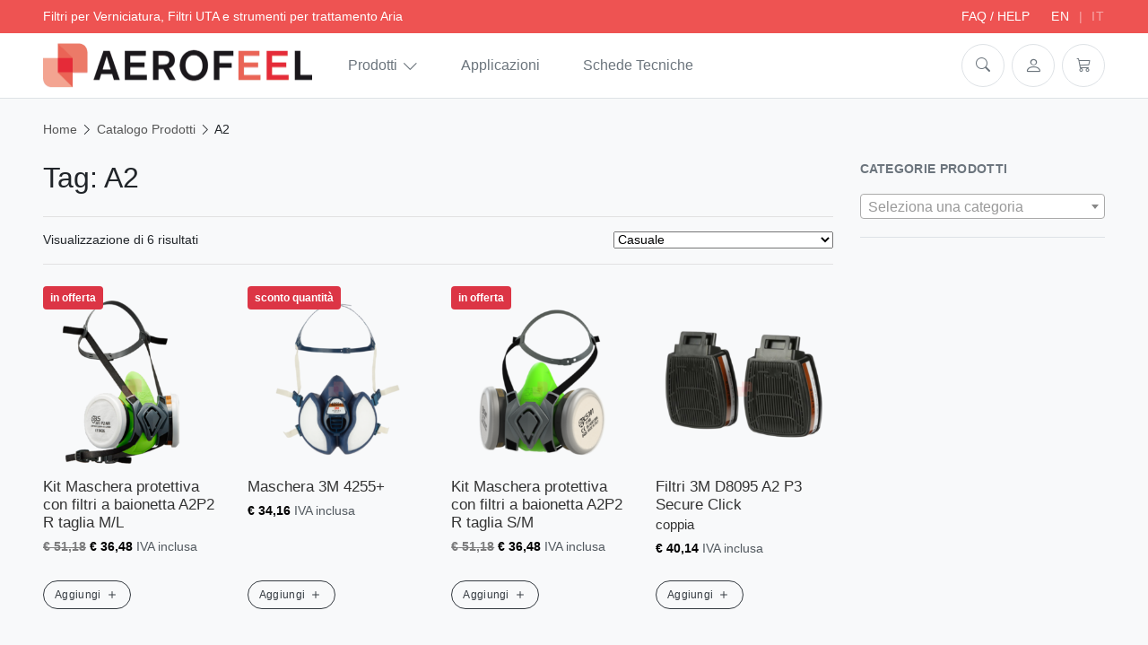

--- FILE ---
content_type: text/html; charset=UTF-8
request_url: https://www.aerofeel.com/tag-prodotto/a2/
body_size: 20401
content:
<!DOCTYPE html>
<html class="no-js" lang="it-IT">
	<head>
		<meta charset="utf-8">
		<meta http-equiv="X-UA-Compatible" content="IE=edge">
		<meta name="viewport" content="width=device-width,initial-scale=1,shrink-to-fit=no,height=device-height">
		<!-- made by COMCEPT - https://comcept.it -->
		<meta name='robots' content='index, follow, max-image-preview:large, max-snippet:-1, max-video-preview:-1' />
		<!-- Start cookieyes banner --> <script id="cookieyes" type="text/javascript" src="https://cdn-cookieyes.com/client_data/0fcd363ade966c4820c13093/script.js"></script> <!-- End cookieyes banner -->
		
	<title>A2 - AEROFEEL</title>
	<link rel="canonical" href="https://www.aerofeel.com/tag-prodotto/a2/" />
	<meta property="og:locale" content="it_IT" />
	<meta property="og:type" content="article" />
	<meta property="og:title" content="A2 - AEROFEEL" />
	<meta property="og:url" content="https://www.aerofeel.com/tag-prodotto/a2/" />
	<meta property="og:site_name" content="AEROFEEL" />
	<meta name="twitter:card" content="summary_large_image" />
	<meta name="twitter:site" content="@aerofeelstore" />
	<script type="application/ld+json" class="yoast-schema-graph">{"@context":"https://schema.org","@graph":[{"@type":"CollectionPage","@id":"https://www.aerofeel.com/tag-prodotto/a2/","url":"https://www.aerofeel.com/tag-prodotto/a2/","name":"A2 - AEROFEEL","isPartOf":{"@id":"https://www.aerofeel.com/#website"},"primaryImageOfPage":{"@id":"https://www.aerofeel.com/tag-prodotto/a2/#primaryimage"},"image":{"@id":"https://www.aerofeel.com/tag-prodotto/a2/#primaryimage"},"thumbnailUrl":"https://www.aerofeel.com/comceptr/uploads/semimaschera-bls-4100-next.png","breadcrumb":{"@id":"https://www.aerofeel.com/tag-prodotto/a2/#breadcrumb"},"inLanguage":"it-IT"},{"@type":"ImageObject","inLanguage":"it-IT","@id":"https://www.aerofeel.com/tag-prodotto/a2/#primaryimage","url":"https://www.aerofeel.com/comceptr/uploads/semimaschera-bls-4100-next.png","contentUrl":"https://www.aerofeel.com/comceptr/uploads/semimaschera-bls-4100-next.png","width":600,"height":600,"caption":"maschera bls 4100 a2 p2"},{"@type":"BreadcrumbList","@id":"https://www.aerofeel.com/tag-prodotto/a2/#breadcrumb","itemListElement":[{"@type":"ListItem","position":1,"name":"Home","item":"https://www.aerofeel.com/"},{"@type":"ListItem","position":2,"name":"Catalogo Prodotti","item":"https://www.aerofeel.com/prodotti/"},{"@type":"ListItem","position":3,"name":"A2"}]},{"@type":"WebSite","@id":"https://www.aerofeel.com/#website","url":"https://www.aerofeel.com/","name":"AEROFEEL","description":"Filtri per Verniciatura, Filtri UTA e strumenti per trattamento Aria","publisher":{"@id":"https://www.aerofeel.com/#organization"},"potentialAction":[{"@type":"SearchAction","target":{"@type":"EntryPoint","urlTemplate":"https://www.aerofeel.com/?s={search_term_string}"},"query-input":{"@type":"PropertyValueSpecification","valueRequired":true,"valueName":"search_term_string"}}],"inLanguage":"it-IT"},{"@type":"Organization","@id":"https://www.aerofeel.com/#organization","name":"AEROFEEL","url":"https://www.aerofeel.com/","logo":{"@type":"ImageObject","inLanguage":"it-IT","@id":"https://www.aerofeel.com/#/schema/logo/image/","url":"https://www.aerofeel.com/comceptr/uploads/logo-aerofeel.png","contentUrl":"https://www.aerofeel.com/comceptr/uploads/logo-aerofeel.png","width":600,"height":113,"caption":"AEROFEEL"},"image":{"@id":"https://www.aerofeel.com/#/schema/logo/image/"},"sameAs":["https://www.facebook.com/AEROFEELair","https://x.com/aerofeelstore","https://www.youtube.com/user/AEROFEELair"]}]}</script>


<link rel='dns-prefetch' href='//plausible.io' />
<link rel='dns-prefetch' href='//cdn.jsdelivr.net' />
<link rel='dns-prefetch' href='//rum.cronitor.io' />
<link rel='dns-prefetch' href='//www.googletagmanager.com' />
<link rel='stylesheet' id='bs-css' href='https://cdn.jsdelivr.net/npm/bootstrap@4.6.2/dist/css/bootstrap.min.css?ver=4.6.2' media='all' />
<link rel='stylesheet' id='bs-icon-css' href='https://cdn.jsdelivr.net/npm/bootstrap-icons@1.11.3/font/bootstrap-icons.min.css' media='all' />
<link rel='stylesheet' id='main-css' href='https://www.aerofeel.com/comceptr/css/styles.min.css?ver=5.0.7.3' media='all' />
<script type="text/template" id="tmpl-variation-template">
	<div class="woocommerce-variation-description">{{{ data.variation.variation_description }}}</div>
	<div class="woocommerce-variation-price">{{{ data.variation.price_html }}}</div>
	<div class="woocommerce-variation-availability">{{{ data.variation.availability_html }}}</div>
        <# if ( data.variation.shipping_time ) { #>
    <div class="woocommerce-variation-custom-shipping text-purple text-small font-italic mt-1">{{{ data.variation.shipping_time }}}</div>
    <# } #>
</script>
<script type="text/template" id="tmpl-unavailable-variation-template">
	<p role="alert">Questo prodotto non è disponibile. Scegli un&#039;altra combinazione.</p>
</script>
<script src="https://www.aerofeel.com/aer-store/wp-includes/js/jquery/jquery.min.js?ver=3.7.1" id="jquery-core-js"></script>
<script src="https://www.aerofeel.com/aer-store/wp-includes/js/jquery/jquery-migrate.min.js?ver=3.4.1" id="jquery-migrate-js"></script>
<script src="https://www.aerofeel.com/comceptr/plugs/wp-sentry-integration/public/wp-sentry-browser.min.js?ver=8.10.0" id="wp-sentry-browser-bundle-js"></script>
<script id="wp-sentry-browser-js-extra">
var wp_sentry = {"environment":"production","release":"5.0.7.3","context":{"tags":{"wordpress":"6.8.3","language":"it-IT"}},"dsn":"https:\/\/a61d898e546c415ebf86f26c2cf247c5@o514597.ingest.sentry.io\/5758578"};
</script>
<script src="https://www.aerofeel.com/comceptr/plugs/wp-sentry-integration/public/wp-sentry-init.js?ver=8.10.0" id="wp-sentry-browser-js"></script>
<script src="https://www.aerofeel.com/comceptr/plugs/plausible-analytics/assets/dist/js/plausible-woocommerce-integration.js?ver=1751364548" id="plausible-woocommerce-integration-js"></script>
<script id="gtmkit-js-before" data-cfasync="false" data-nowprocket="" data-cookieconsent="ignore">
		window.gtmkit_settings = {"datalayer_name":"dataLayer","console_log":false,"wc":{"use_sku":false,"pid_prefix":"","add_shipping_info":{"config":1},"add_payment_info":{"config":1},"view_item":{"config":0},"view_item_list":{"config":0},"wishlist":false,"css_selectors":{"product_list_select_item":".products .product:not(.product-category) a:not(.add_to_cart_button.ajax_add_to_cart,.add_to_wishlist),.wc-block-grid__products li:not(.product-category) a:not(.add_to_cart_button.ajax_add_to_cart,.add_to_wishlist),.woocommerce-grouped-product-list-item__label a:not(.add_to_wishlist)","product_list_element":".product,.wc-block-grid__product","product_list_exclude":"","product_list_add_to_cart":".add_to_cart_button.ajax_add_to_cart:not(.single_add_to_cart_button)"},"text":{"wp-block-handpicked-products":"Handpicked Products","wp-block-product-best-sellers":"Best Sellers","wp-block-product-category":"Product Category","wp-block-product-new":"New Products","wp-block-product-on-sale":"Products On Sale","wp-block-products-by-attribute":"Products By Attribute","wp-block-product-tag":"Product Tag","wp-block-product-top-rated":"Top Rated Products","shipping-tier-not-found":"Shipping tier not found","payment-method-not-found":"Payment method not found"}}};
		window.gtmkit_data = {"wc":{"currency":"EUR","is_cart":false,"is_checkout":false,"blocks":{}}};
		window.dataLayer = window.dataLayer || [];
				
</script>
<script src="https://www.aerofeel.com/comceptr/plugs/woocommerce/assets/js/jquery-blockui/jquery.blockUI.min.js?ver=2.7.0-wc.10.3.7" id="wc-jquery-blockui-js" defer data-wp-strategy="defer"></script>
<script id="wc-add-to-cart-js-extra">
var wc_add_to_cart_params = {"ajax_url":"\/aer-store\/wp-admin\/admin-ajax.php","wc_ajax_url":"\/?wc-ajax=%%endpoint%%","i18n_view_cart":"Vai al carrello \u2192","cart_url":"https:\/\/www.aerofeel.com\/carrello\/","is_cart":"","cart_redirect_after_add":"no"};
</script>
<script src="https://www.aerofeel.com/comceptr/plugs/woocommerce/assets/js/frontend/add-to-cart.min.js?ver=10.3.7" id="wc-add-to-cart-js" defer data-wp-strategy="defer"></script>
<script src="https://www.aerofeel.com/comceptr/plugs/woocommerce/assets/js/js-cookie/js.cookie.min.js?ver=2.1.4-wc.10.3.7" id="wc-js-cookie-js" defer data-wp-strategy="defer"></script>
<script id="woocommerce-js-extra">
var woocommerce_params = {"ajax_url":"\/aer-store\/wp-admin\/admin-ajax.php","wc_ajax_url":"\/?wc-ajax=%%endpoint%%","i18n_password_show":"Mostra password","i18n_password_hide":"Nascondi password"};
</script>
<script src="https://www.aerofeel.com/comceptr/plugs/woocommerce/assets/js/frontend/woocommerce.min.js?ver=10.3.7" id="woocommerce-js" defer data-wp-strategy="defer"></script>
<script defer data-domain='aerofeel.com' data-api='https://plausible.io/api/event' data-cfasync='false' src="https://plausible.io/js/plausible.tagged-events.revenue.js?ver=2.3.1" id="plausible-analytics-js"></script>
<script id="plausible-analytics-js-after">
window.plausible = window.plausible || function() { (window.plausible.q = window.plausible.q || []).push(arguments) }
</script>
<script id="gtmkit-container-js-after" data-cfasync="false" data-nowprocket="" data-cookieconsent="ignore">
/* Google Tag Manager */
(function(w,d,s,l,i){w[l]=w[l]||[];w[l].push({'gtm.start':
new Date().getTime(),event:'gtm.js'});var f=d.getElementsByTagName(s)[0],
j=d.createElement(s),dl=l!='dataLayer'?'&l='+l:'';j.async=true;j.src=
'https://www.googletagmanager.com/gtm.js?id='+i+dl;f.parentNode.insertBefore(j,f);
})(window,document,'script','dataLayer','GTM-CGDN');
/* End Google Tag Manager */
</script>
<script src="https://www.aerofeel.com/comceptr/plugs/gtm-kit/assets/integration/woocommerce.js?ver=2.6.0" id="gtmkit-woocommerce-js" defer data-wp-strategy="defer"></script>
<script id="gtmkit-datalayer-js-before" data-cfasync="false" data-nowprocket="" data-cookieconsent="ignore">
const gtmkit_dataLayer_content = {"pageType":"product-tag"};
dataLayer.push( gtmkit_dataLayer_content );
</script>
<script src="https://www.aerofeel.com/aer-store/wp-includes/js/underscore.min.js?ver=1.13.7" id="underscore-js"></script>
<script id="wp-util-js-extra">
var _wpUtilSettings = {"ajax":{"url":"\/aer-store\/wp-admin\/admin-ajax.php"}};
</script>
<script src="https://www.aerofeel.com/aer-store/wp-includes/js/wp-util.min.js?ver=6.8.3" id="wp-util-js"></script>
<script id="wc-add-to-cart-variation-js-extra">
var wc_add_to_cart_variation_params = {"wc_ajax_url":"\/?wc-ajax=%%endpoint%%","i18n_no_matching_variations_text":"Nessun prodotto corrisponde alla tua scelta. Prova con un'altra combinazione.","i18n_make_a_selection_text":"Seleziona le opzioni del prodotto prima di aggiungerlo al carrello.","i18n_unavailable_text":"Questo prodotto non \u00e8 disponibile. Scegli un'altra combinazione.","i18n_reset_alert_text":"La tua selezione \u00e8 stata azzerata. Seleziona le opzioni del prodotto prima di aggiungerlo al carrello."};
</script>
<script src="https://www.aerofeel.com/comceptr/plugs/woocommerce/assets/js/frontend/add-to-cart-variation.min.js?ver=10.3.7" id="wc-add-to-cart-variation-js" defer data-wp-strategy="defer"></script>
<script async src="https://rum.cronitor.io/script.js" id="cronitor-js"></script>
<script id="cronitor-js-after">
		window.cronitor = window.cronitor || function() { (window.cronitor.q = window.cronitor.q || []).push(arguments); };
		cronitor('config', { clientKey: '59629811b4ee4da83a05162e74d7f0b7', environment: 'production' });
		
</script>
		<script>
			window.wc_ga_pro = {};

			window.wc_ga_pro.ajax_url = 'https://www.aerofeel.com/aer-store/wp-admin/admin-ajax.php';

			window.wc_ga_pro.available_gateways = {"stripe":"Carta di credito o debito","ppcp-gateway":"PayPal","bacs":"Bonifico bancario"};

			// interpolate json by replacing placeholders with variables (only used by UA tracking)
			window.wc_ga_pro.interpolate_json = function( object, variables ) {

				if ( ! variables ) {
					return object;
				}

				let j = JSON.stringify( object );

				for ( let k in variables ) {
					j = j.split( '{$' + k + '}' ).join( variables[ k ] );
				}

				return JSON.parse( j );
			};

			// return the title for a payment gateway
			window.wc_ga_pro.get_payment_method_title = function( payment_method ) {
				return window.wc_ga_pro.available_gateways[ payment_method ] || payment_method;
			};

			// check if an email is valid
			window.wc_ga_pro.is_valid_email = function( email ) {
				return /[^\s@]+@[^\s@]+\.[^\s@]+/.test( email );
			};
		</script>
				<!-- Google tag (gtag.js) -->
		<script async src='https://www.googletagmanager.com/gtag/js?id=G-1FS1K9093Z&#038;l=dataLayer'></script>
		<script >

			window.dataLayer = window.dataLayer || [];

			function gtag() {
				dataLayer.push(arguments);
			}

			gtag('js', new Date());

			gtag('config', 'G-1FS1K9093Z', {"cookie_domain":"auto"});

			gtag('consent', 'default', {"analytics_storage":"denied","ad_storage":"denied","ad_user_data":"denied","ad_personalization":"denied","region":["AT","BE","BG","HR","CY","CZ","DK","EE","FI","FR","DE","GR","HU","IS","IE","IT","LV","LI","LT","LU","MT","NL","NO","PL","PT","RO","SK","SI","ES","SE","GB","CH"]});(function($) {
	$(function () {

		const consentMap = {
			statistics: [ 'analytics_storage' ],
			marketing: [ 'ad_storage', 'ad_user_data', 'ad_personalization' ]
		};

		// eslint-disable-next-line camelcase -- `wp_has_consent` is defined by the WP Consent API plugin.
		if ( typeof window.wp_has_consent === 'function' ) {
			console.log('has consent');

			// eslint-disable-next-line camelcase -- `wp_consent_type` is defined by the WP Consent API plugin.
			if ( window.wp_consent_type === undefined ) {
				window.wp_consent_type = 'optin';
			}

			const consentState = {};

			for ( const [ category, types ] of Object.entries( consentMap ) ) {
				// eslint-disable-next-line camelcase, no-undef -- `consent_api_get_cookie`, `constent_api` is defined by the WP Consent API plugin.
				if ( consent_api_get_cookie( window.consent_api.cookie_prefix + '_' + category ) !== '' ) {
					// eslint-disable-next-line camelcase, no-undef -- `wp_has_consent` is defined by the WP Consent API plugin.
					const hasConsent = wp_has_consent( category ) ? 'granted' : 'denied';

					types.forEach( ( type ) => {
						consentState[ type ] = hasConsent;
					} );
				}
			}

			if ( Object.keys( consentState ).length > 0 ) {
				gtag( 'consent', 'update', consentState );
			}
		}

		document.addEventListener( 'wp_listen_for_consent_change', ( event ) => {
			const consentUpdate = {};
			const types = consentMap[ Object.keys( event.detail )[ 0 ] ];
			const state = Object.values( event.detail )[ 0 ] === 'allow' ? 'granted' : 'denied';

			if ( types === undefined ) {
				return
			}

			types.forEach( ( type ) => {
				consentUpdate[ type ] = state;
			} );

			if ( Object.keys( consentUpdate ).length > 0 ) {
				gtag( 'consent', 'update', consentUpdate );
			}
		} );
	});
})(jQuery);
			
			(function() {

				const event = document.createEvent('Event');

				event.initEvent( 'wc_google_analytics_pro_gtag_loaded', true, true );

				document.dispatchEvent( event );
			})();
		</script>
		<link rel="alternate" href="https://www.aerofeel.com/tag-prodotto/a2/" hreflang="x-default" />
<meta name='plausible-analytics-version' content='2.3.1' />
		<meta name="format-detection" content="telephone=no">
		<meta name="google-site-verification" content="7WiS2MUcfEK_w2EaOoQfQkTJlCYbDPGamR1zT7-ewx0">
<!-- Snippet Google Tag Manager aggiunto da Site Kit -->
<script>
			( function( w, d, s, l, i ) {
				w[l] = w[l] || [];
				w[l].push( {'gtm.start': new Date().getTime(), event: 'gtm.js'} );
				var f = d.getElementsByTagName( s )[0],
					j = d.createElement( s ), dl = l != 'dataLayer' ? '&l=' + l : '';
				j.async = true;
				j.src = 'https://www.googletagmanager.com/gtm.js?id=' + i + dl;
				f.parentNode.insertBefore( j, f );
			} )( window, document, 'script', 'dataLayer', 'GTM-CGDN' );
			
</script>

<!-- Termina lo snippet Google Tag Manager aggiunto da Site Kit -->
<link rel="icon" href="https://www.aerofeel.com/comceptr/uploads/cropped-AEROFEEL-favicon-150x150.png" sizes="32x32" />
<link rel="icon" href="https://www.aerofeel.com/comceptr/uploads/cropped-AEROFEEL-favicon-300x300.png" sizes="192x192" />
<link rel="apple-touch-icon" href="https://www.aerofeel.com/comceptr/uploads/cropped-AEROFEEL-favicon-300x300.png" />
<meta name="msapplication-TileImage" content="https://www.aerofeel.com/comceptr/uploads/cropped-AEROFEEL-favicon-300x300.png" />
	</head>
	<body class="archive tax-product_tag term-a2 term-1113 wp-theme-comcept wp-child-theme-comcept-aer woocommerce woocommerce-page woocommerce-no-js taxonomy-archive com_wc com_cart_empty aerofeel-1 com_aerofeel osx com_env_production com_bot com_website" itemscope itemtype="https://schema.org/WebPage">

		<a class="skip-to-content sr-only sr-only-focusable" tabindex="0" role="button" href="#main">[Salta al contenuto]</a><div class="offcanvas-container fixed-top bg-dark d-print-none" id="mobile-menu">
		<nav class="offcanvas-menu" data-back-text="Indietro" itemscope itemtype="http://schema.org/SiteNavigationElement">
		<ul id="menu-header-menu" class="menu"><li class="menu-item menu-item-has-children d-flex align-items-center"><a href="https://www.aerofeel.com/prodotti/" class=" menu-link flex-grow-1">Prodotti</a><a class="sub-menu-toggle menu-icon" role="button" aria-label="Espandi"><i class="bi bi-chevron-right"></i></a>
<ul class="sub-menu offcanvas-submenu">
	<li class="menu-item menu-item-has-children d-flex align-items-center"><a href="https://www.aerofeel.com/prodotti/filtri/" class=" menu-link flex-grow-1">Filtri &#8211; Elementi Filtranti</a><a class="sub-menu-toggle menu-icon" role="button" aria-label="Espandi"><i class="bi bi-chevron-right"></i></a>
	<ul class="sub-menu offcanvas-submenu">
		<li class="menu-item d-flex align-items-center"><a href="https://www.aerofeel.com/prodotti/filtri/accessori-per-filtri/" class=" menu-link flex-grow-1">Accessori per Filtri</a></li>
		<li class="menu-item d-flex align-items-center"><a href="https://www.aerofeel.com/prodotti/filtri/cartucce-filtranti/" class=" menu-link flex-grow-1">Cartucce Filtranti</a></li>
		<li class="menu-item menu-item-has-children d-flex align-items-center"><a href="https://www.aerofeel.com/prodotti/filtri/celle-filtranti/" class=" menu-link flex-grow-1">Celle Filtranti</a><a class="sub-menu-toggle menu-icon" role="button" aria-label="Espandi"><i class="bi bi-chevron-right"></i></a>
		<ul class="sub-menu offcanvas-submenu">
			<li class="menu-item d-flex align-items-center"><a href="https://www.aerofeel.com/prodotti/filtri/celle-filtranti/celle-filtranti-telaio-cartone/" class=" menu-link flex-grow-1">Celle Filtranti con Telaio in Cartone</a></li>
			<li class="menu-item d-flex align-items-center"><a href="https://www.aerofeel.com/prodotti/filtri/celle-filtranti/celle-filtranti-telaio-plastica/" class=" menu-link flex-grow-1">Celle Filtranti con Telaio in Plastica</a></li>
			<li class="menu-item d-flex align-items-center"><a href="https://www.aerofeel.com/prodotti/filtri/celle-filtranti/celle-filtranti-telaio-metallico-lamiera/" class=" menu-link flex-grow-1">Celle Filtranti con Telaio Metallico</a></li>
			<li class="see-all menu-item d-flex align-items-center"><a href="https://www.aerofeel.com/prodotti/filtri/celle-filtranti/" class=" menu-link flex-grow-1">Mostra tutte le Celle Filtranti</a><a class="menu-icon" href="https://www.aerofeel.com/prodotti/filtri/celle-filtranti/" role="button" aria-label="Vedi tutti"><i class="bi bi-grid-3x3-gap-fill"></i></a></li>
		</ul>
</li>
		<li class="menu-item d-flex align-items-center"><a href="https://www.aerofeel.com/prodotti/filtri/filtri-ingresso-aria/" class=" menu-link flex-grow-1">Filtri Ingresso Aria</a></li>
		<li class="menu-item d-flex align-items-center"><a href="https://www.aerofeel.com/prodotti/filtri/filtri-multistrato-raccoglivernice/" class=" menu-link flex-grow-1">Filtri multistrato Raccoglivernice© Columbus©</a></li>
		<li class="menu-item d-flex align-items-center"><a href="https://www.aerofeel.com/prodotti/filtri/filtri-per-overspray/" class=" menu-link flex-grow-1">Filtri per Overspray</a></li>
		<li class="menu-item d-flex align-items-center"><a href="https://www.aerofeel.com/prodotti/filtri/filtri-per-ventilazione/" class=" menu-link flex-grow-1">Filtri per Ventilazione</a></li>
		<li class="menu-item d-flex align-items-center"><a href="https://www.aerofeel.com/prodotti/filtri/filtri-tasche-carrozzeria/" class=" menu-link flex-grow-1">Filtri Tasche Carrozzeria</a></li>
		<li class="menu-item d-flex align-items-center"><a href="https://www.aerofeel.com/prodotti/filtri/prefiltri/" class=" menu-link flex-grow-1">Prefiltri</a></li>
		<li class="see-all menu-item d-flex align-items-center"><a href="https://www.aerofeel.com/prodotti/filtri/" class=" menu-link flex-grow-1">Mostra tutti i Filtri</a><a class="menu-icon" href="https://www.aerofeel.com/prodotti/filtri/" role="button" aria-label="Vedi tutti"><i class="bi bi-grid-3x3-gap-fill"></i></a></li>
	</ul>
</li>
	<li class="menu-item menu-item-has-children d-flex align-items-center"><a href="https://www.aerofeel.com/prodotti/strumentazione/" class=" menu-link flex-grow-1">Strumenti di Misura e Controllo</a><a class="sub-menu-toggle menu-icon" role="button" aria-label="Espandi"><i class="bi bi-chevron-right"></i></a>
	<ul class="sub-menu offcanvas-submenu">
		<li class="menu-item menu-item-has-children d-flex align-items-center"><a href="https://www.aerofeel.com/prodotti/strumentazione/fumogeni/" class=" menu-link flex-grow-1">Fumogeni</a><a class="sub-menu-toggle menu-icon" role="button" aria-label="Espandi"><i class="bi bi-chevron-right"></i></a>
		<ul class="sub-menu offcanvas-submenu">
			<li class="menu-item d-flex align-items-center"><a href="https://www.aerofeel.com/prodotti/strumentazione/accessori-per-fumogeni/" class=" menu-link flex-grow-1">Accessori per Fumogeni</a></li>
			<li class="menu-item d-flex align-items-center"><a href="https://www.aerofeel.com/prodotti/strumentazione/fumogeni/" class=" menu-link flex-grow-1">Fumogeni &#8211; Generatori di Fumo</a></li>
		</ul>
</li>
		<li class="menu-item menu-item-has-children d-flex align-items-center"><a href="https://www.aerofeel.com/prodotti/strumentazione/manometri/" class=" menu-link flex-grow-1">Manometri</a><a class="sub-menu-toggle menu-icon" role="button" aria-label="Espandi"><i class="bi bi-chevron-right"></i></a>
		<ul class="sub-menu offcanvas-submenu">
			<li class="menu-item d-flex align-items-center"><a href="https://www.aerofeel.com/prodotti/strumentazione/accessori-per-manometri/" class=" menu-link flex-grow-1">Accessori per Manometri</a></li>
			<li class="menu-item d-flex align-items-center"><a href="https://www.aerofeel.com/prodotti/strumentazione/manometri/" class=" menu-link flex-grow-1">Manometri</a></li>
		</ul>
</li>
		<li class="menu-item d-flex align-items-center"><a href="https://www.aerofeel.com/prodotti/strumentazione/metromanostati/" class=" menu-link flex-grow-1">Metromanostati</a></li>
		<li class="menu-item d-flex align-items-center"><a href="https://www.aerofeel.com/prodotti/strumentazione/pressostati/" class=" menu-link flex-grow-1">Pressostati</a></li>
		<li class="menu-item d-flex align-items-center"><a href="https://www.aerofeel.com/prodotti/strumentazione/trasduttori/" class=" menu-link flex-grow-1">Trasduttori</a></li>
		<li class="see-all menu-item d-flex align-items-center"><a href="https://www.aerofeel.com/prodotti/strumentazione/" class=" menu-link flex-grow-1">Mostra tutti gli Strumenti di Misura e Controllo</a><a class="menu-icon" href="https://www.aerofeel.com/prodotti/strumentazione/" role="button" aria-label="Vedi tutti"><i class="bi bi-grid-3x3-gap-fill"></i></a></li>
	</ul>
</li>
	<li class="menu-item menu-item-has-children d-flex align-items-center"><a href="https://www.aerofeel.com/prodotti/dispositivi-di-protezione-individuale/" class=" menu-link flex-grow-1">Dispositivi di Protezione Individuale</a><a class="sub-menu-toggle menu-icon" role="button" aria-label="Espandi"><i class="bi bi-chevron-right"></i></a>
	<ul class="sub-menu offcanvas-submenu">
		<li class="menu-item d-flex align-items-center"><a href="https://www.aerofeel.com/prodotti/dispositivi-di-protezione-individuale/protezione-vie-respiratorie/" class=" menu-link flex-grow-1">DPI per Protezione Vie Respiratorie</a></li>
		<li class="menu-item d-flex align-items-center"><a href="https://www.aerofeel.com/prodotti/dispositivi-di-protezione-individuale/protezione-arti-superiori/" class=" menu-link flex-grow-1">DPI per Protezione Arti Superiori</a></li>
		<li class="menu-item d-flex align-items-center"><a href="https://www.aerofeel.com/prodotti/dispositivi-di-protezione-individuale/protezione-occhi/" class=" menu-link flex-grow-1">DPI per Protezione Occhi e Vista</a></li>
		<li class="menu-item d-flex align-items-center"><a href="https://www.aerofeel.com/prodotti/dispositivi-di-protezione-individuale/protezione-udito/" class=" menu-link flex-grow-1">DPI Protezione dell&#8217;udito</a></li>
		<li class="menu-item d-flex align-items-center"><a href="https://www.aerofeel.com/prodotti/dispositivi-di-protezione-individuale/protezione-pelle-corpo/" class=" menu-link flex-grow-1">DPI per Protezione Pelle e Corpo</a></li>
		<li class="see-all menu-item d-flex align-items-center"><a href="https://www.aerofeel.com/prodotti/dispositivi-di-protezione-individuale/" class=" menu-link flex-grow-1">Mostra tutti i DPI</a><a class="menu-icon" href="https://www.aerofeel.com/prodotti/dispositivi-di-protezione-individuale/" role="button" aria-label="Vedi tutti"><i class="bi bi-grid-3x3-gap-fill"></i></a></li>
	</ul>
</li>
	<li class="menu-item menu-item-has-children d-flex align-items-center"><a href="https://www.aerofeel.com/prodotti/attrezzatura-manutenzione/" class=" menu-link flex-grow-1">Attrezzatura per Manutenzione</a><a class="sub-menu-toggle menu-icon" role="button" aria-label="Espandi"><i class="bi bi-chevron-right"></i></a>
	<ul class="sub-menu offcanvas-submenu">
		<li class="menu-item d-flex align-items-center"><a href="https://www.aerofeel.com/prodotti/attrezzatura-manutenzione/prodotti-pulizia-canali-aria/" class=" menu-link flex-grow-1">Pulizia canali dell&#8217;aria</a></li>
		<li class="see-all menu-item d-flex align-items-center"><a href="https://www.aerofeel.com/prodotti/attrezzatura-manutenzione/" class=" menu-link flex-grow-1">Mostra tutte le Attrezzature per Manutenzione</a><a class="menu-icon" href="https://www.aerofeel.com/prodotti/attrezzatura-manutenzione/" role="button" aria-label="Vedi tutti"><i class="bi bi-grid-3x3-gap-fill"></i></a></li>
	</ul>
</li>
	<li class="menu-item menu-item-has-children d-flex align-items-center"><a href="https://www.aerofeel.com/prodotti/accessori-per-verniciatura/" class=" menu-link flex-grow-1">Accessori per Verniciatura</a><a class="sub-menu-toggle menu-icon" role="button" aria-label="Espandi"><i class="bi bi-chevron-right"></i></a>
	<ul class="sub-menu offcanvas-submenu">
		<li class="menu-item d-flex align-items-center"><a href="https://www.aerofeel.com/prodotti/accessori-per-verniciatura/preparazione-vernici/" class=" menu-link flex-grow-1">Preparazione vernici</a></li>
		<li class="see-all menu-item d-flex align-items-center"><a href="https://www.aerofeel.com/prodotti/accessori-per-verniciatura/" class=" menu-link flex-grow-1">Mostra tutti gli Accessori per Verniciatura</a><a class="menu-icon" href="https://www.aerofeel.com/prodotti/accessori-per-verniciatura/" role="button" aria-label="Vedi tutti"><i class="bi bi-grid-3x3-gap-fill"></i></a></li>
	</ul>
</li>
	<li class="see-all menu-item d-flex align-items-center"><a href="https://www.aerofeel.com/prodotti/" class=" menu-link flex-grow-1">Mostra tutti i Prodotti</a><a class="menu-icon" href="https://www.aerofeel.com/prodotti/" role="button" aria-label="Vedi tutti"><i class="bi bi-grid-3x3-gap-fill"></i></a></li>
</ul>
</li>
<li class="menu-app menu-item d-flex align-items-center"><a href="https://www.aerofeel.com/applicazioni-settori-impiego/" class=" menu-link flex-grow-1">Applicazioni</a></li>
<li class="menu-item d-flex align-items-center"><a href="https://www.aerofeel.com/schede-tecniche/" class=" menu-link flex-grow-1">Schede Tecniche</a></li>
<li class="d-lg-none menu-item d-flex align-items-center"><a href="https://www.aerofeel.com/carrello/" class=" menu-link flex-grow-1">Carrello</a></li>
<li class="d-lg-none menu-account menu-item d-flex align-items-center"><a href="https://www.aerofeel.com/account/" class=" menu-link flex-grow-1">Accedi / Registrati</a></li>
<li class="lang-mobile d-flex justify-content-center mt-2"><a href="https://www.aerofeel.com/en/" title="EN">EN</a><a href="https://www.aerofeel.com/tag-prodotto/a2/" title="IT" class="current_language">IT</a></li></ul>	</nav>
</div>
<div class="topbar d-none d-sm-flex d-print-none aer_gradient text-white py-2 px-3 px-lg-5 small position-relative z-100">
	<div class="flex-grow-1 text-white">
		Filtri per Verniciatura, Filtri UTA e strumenti per trattamento Aria	</div>
	<div class="d-flex text-right">
		<ul id="menu-topbar" class="list-inline mr-4"><li class="menu-item"><a href="https://www.aerofeel.com/faq/">FAQ / HELP</a></li>
</ul><ul class="lang list-inline"><li class="list-inline-item"><a href="https://www.aerofeel.com/en/" title="EN">EN</a></li><li class="list-inline-item"><a href="https://www.aerofeel.com/tag-prodotto/a2/" title="IT" class="current_language">IT</a></li></ul>	</div>
</div>
<header class="header" itemscope itemtype="http://schema.org/WPHeader">
	<nav class="navbar navbar-expand-lg navbar-light bg-white navbar-sticky w-100 border-bottom p-lg-0" itemscope itemtype="http://schema.org/SiteNavigationElement">
		<div class="container-fluid px-lg-5">
			<div class="navbar-brand mr-auto"><a href="https://www.aerofeel.com/" class="custom-logo-link" rel="home"><img width="600" height="113" src="https://www.aerofeel.com/comceptr/uploads/logo-aerofeel.png" class="custom-logo" alt="Logo AEROFEEL" decoding="async" fetchpriority="high" srcset="https://www.aerofeel.com/comceptr/uploads/logo-aerofeel.png 600w, https://www.aerofeel.com/comceptr/uploads/logo-aerofeel-300x57.png 300w" sizes="(max-width: 600px) 100vw, 600px" /></a></div>			<a class="offcanvas-toggle menu-toggle d-flex d-lg-none align-items-center text-secondary pr-2 py-1 pr-lg-4 py-lg-3 border-right mr-3 mr-lg-4 order-first" href="#mobile-menu" role="button" data-toggle="offcanvas">
				<span class="sr-only">Mobile Menu</span>
				<i class="bi bi-list h3 mb-0"></i>
			</a>
			<div class="collapse navbar-collapse" id="main-nav">
				<ul id="menu-header-menu-1" class="navbar-nav mx-lg-3"><li itemscope="itemscope" itemtype="https://www.schema.org/SiteNavigationElement" class="menu-item menu-item-has-children dropdown nav-item px-2 px-xl-3"><a title="Prodotti" href="#" data-toggle="dropdown" aria-haspopup="true" aria-expanded="false" class="dropdown-toggle nav-link py-lg-4" id="menu-item-dropdown-22">Prodotti</a>
<ul class="dropdown-menu py-0 py-lg-2" aria-labelledby="menu-item-dropdown-22" role="menu">
	<li itemscope="itemscope" itemtype="https://www.schema.org/SiteNavigationElement" class="menu-item menu-item-has-children dropdown nav-item pb-lg-1"><a title="Filtri - Elementi Filtranti" href="#" class="dropdown-toggle dropdown-item" data-toggle="dropdown" aria-haspopup="true" aria-expanded="false" id="menu-item-dropdown-118751">Filtri &#8211; Elementi Filtranti</a>
	<ul class="dropdown-menu" aria-labelledby="menu-item-dropdown-118751" role="menu">
		<li itemscope="itemscope" itemtype="https://www.schema.org/SiteNavigationElement" class="menu-item nav-item pb-lg-1"><a title="Accessori per Filtri" href="https://www.aerofeel.com/prodotti/filtri/accessori-per-filtri/" class="dropdown-item">Accessori per Filtri</a></li>
		<li itemscope="itemscope" itemtype="https://www.schema.org/SiteNavigationElement" class="menu-item nav-item pb-lg-1"><a title="Cartucce Filtranti" href="https://www.aerofeel.com/prodotti/filtri/cartucce-filtranti/" class="dropdown-item">Cartucce Filtranti</a></li>
		<li itemscope="itemscope" itemtype="https://www.schema.org/SiteNavigationElement" class="menu-item menu-item-has-children dropdown nav-item pb-lg-1"><a title="Celle Filtranti" href="#" class="dropdown-toggle dropdown-item" data-toggle="dropdown" aria-haspopup="true" aria-expanded="false" id="menu-item-dropdown-118753">Celle Filtranti</a>
		<ul class="dropdown-menu" aria-labelledby="menu-item-dropdown-118753" role="menu">
			<li itemscope="itemscope" itemtype="https://www.schema.org/SiteNavigationElement" class="menu-item nav-item pb-lg-1"><a title="Celle Filtranti con Telaio in Cartone" href="https://www.aerofeel.com/prodotti/filtri/celle-filtranti/celle-filtranti-telaio-cartone/" class="dropdown-item">Celle Filtranti con Telaio in Cartone</a></li>
			<li itemscope="itemscope" itemtype="https://www.schema.org/SiteNavigationElement" class="menu-item nav-item pb-lg-1"><a title="Celle Filtranti con Telaio in Plastica" href="https://www.aerofeel.com/prodotti/filtri/celle-filtranti/celle-filtranti-telaio-plastica/" class="dropdown-item">Celle Filtranti con Telaio in Plastica</a></li>
			<li itemscope="itemscope" itemtype="https://www.schema.org/SiteNavigationElement" class="menu-item nav-item pb-lg-1"><a title="Celle Filtranti con Telaio Metallico" href="https://www.aerofeel.com/prodotti/filtri/celle-filtranti/celle-filtranti-telaio-metallico-lamiera/" class="dropdown-item">Celle Filtranti con Telaio Metallico</a></li>
			<li itemscope="itemscope" itemtype="https://www.schema.org/SiteNavigationElement" class="see-all menu-item nav-item pb-lg-1 pt-lg-2 border-top mt-lg-2"><a title="Mostra tutte le Celle Filtranti" href="https://www.aerofeel.com/prodotti/filtri/celle-filtranti/" class="dropdown-item">Mostra tutte le Celle Filtranti</a></li>
		</ul>
</li>
		<li itemscope="itemscope" itemtype="https://www.schema.org/SiteNavigationElement" class="menu-item nav-item pb-lg-1"><a title="Filtri Ingresso Aria" href="https://www.aerofeel.com/prodotti/filtri/filtri-ingresso-aria/" class="dropdown-item">Filtri Ingresso Aria</a></li>
		<li itemscope="itemscope" itemtype="https://www.schema.org/SiteNavigationElement" class="menu-item nav-item pb-lg-1"><a title="Filtri multistrato Raccoglivernice© Columbus©" href="https://www.aerofeel.com/prodotti/filtri/filtri-multistrato-raccoglivernice/" class="dropdown-item">Filtri multistrato Raccoglivernice© Columbus©</a></li>
		<li itemscope="itemscope" itemtype="https://www.schema.org/SiteNavigationElement" class="menu-item nav-item pb-lg-1"><a title="Filtri per Overspray" href="https://www.aerofeel.com/prodotti/filtri/filtri-per-overspray/" class="dropdown-item">Filtri per Overspray</a></li>
		<li itemscope="itemscope" itemtype="https://www.schema.org/SiteNavigationElement" class="menu-item nav-item pb-lg-1"><a title="Filtri per Ventilazione" href="https://www.aerofeel.com/prodotti/filtri/filtri-per-ventilazione/" class="dropdown-item">Filtri per Ventilazione</a></li>
		<li itemscope="itemscope" itemtype="https://www.schema.org/SiteNavigationElement" class="menu-item nav-item pb-lg-1"><a title="Filtri Tasche Carrozzeria" href="https://www.aerofeel.com/prodotti/filtri/filtri-tasche-carrozzeria/" class="dropdown-item">Filtri Tasche Carrozzeria</a></li>
		<li itemscope="itemscope" itemtype="https://www.schema.org/SiteNavigationElement" class="menu-item nav-item pb-lg-1"><a title="Prefiltri" href="https://www.aerofeel.com/prodotti/filtri/prefiltri/" class="dropdown-item">Prefiltri</a></li>
		<li itemscope="itemscope" itemtype="https://www.schema.org/SiteNavigationElement" class="see-all menu-item nav-item pb-lg-1 pt-lg-2 border-top mt-lg-2"><a title="Mostra tutti i Filtri" href="https://www.aerofeel.com/prodotti/filtri/" class="dropdown-item">Mostra tutti i Filtri</a></li>
	</ul>
</li>
	<li itemscope="itemscope" itemtype="https://www.schema.org/SiteNavigationElement" class="menu-item menu-item-has-children dropdown nav-item pb-lg-1"><a title="Strumenti di Misura e Controllo" href="#" class="dropdown-toggle dropdown-item" data-toggle="dropdown" aria-haspopup="true" aria-expanded="false" id="menu-item-dropdown-118764">Strumenti di Misura e Controllo</a>
	<ul class="dropdown-menu" aria-labelledby="menu-item-dropdown-118764" role="menu">
		<li itemscope="itemscope" itemtype="https://www.schema.org/SiteNavigationElement" class="menu-item menu-item-has-children dropdown nav-item pb-lg-1"><a title="Fumogeni" href="#" class="dropdown-toggle dropdown-item" data-toggle="dropdown" aria-haspopup="true" aria-expanded="false" id="menu-item-dropdown-118768">Fumogeni</a>
		<ul class="dropdown-menu" aria-labelledby="menu-item-dropdown-118768" role="menu">
			<li itemscope="itemscope" itemtype="https://www.schema.org/SiteNavigationElement" class="menu-item nav-item pb-lg-1"><a title="Accessori per Fumogeni" href="https://www.aerofeel.com/prodotti/strumentazione/accessori-per-fumogeni/" class="dropdown-item">Accessori per Fumogeni</a></li>
			<li itemscope="itemscope" itemtype="https://www.schema.org/SiteNavigationElement" class="menu-item nav-item pb-lg-1"><a title="Fumogeni - Generatori di Fumo" href="https://www.aerofeel.com/prodotti/strumentazione/fumogeni/" class="dropdown-item">Fumogeni &#8211; Generatori di Fumo</a></li>
		</ul>
</li>
		<li itemscope="itemscope" itemtype="https://www.schema.org/SiteNavigationElement" class="menu-item menu-item-has-children dropdown nav-item pb-lg-1"><a title="Manometri" href="#" class="dropdown-toggle dropdown-item" data-toggle="dropdown" aria-haspopup="true" aria-expanded="false" id="menu-item-dropdown-118769">Manometri</a>
		<ul class="dropdown-menu" aria-labelledby="menu-item-dropdown-118769" role="menu">
			<li itemscope="itemscope" itemtype="https://www.schema.org/SiteNavigationElement" class="menu-item nav-item pb-lg-1"><a title="Accessori per Manometri" href="https://www.aerofeel.com/prodotti/strumentazione/accessori-per-manometri/" class="dropdown-item">Accessori per Manometri</a></li>
			<li itemscope="itemscope" itemtype="https://www.schema.org/SiteNavigationElement" class="menu-item nav-item pb-lg-1"><a title="Manometri" href="https://www.aerofeel.com/prodotti/strumentazione/manometri/" class="dropdown-item">Manometri</a></li>
		</ul>
</li>
		<li itemscope="itemscope" itemtype="https://www.schema.org/SiteNavigationElement" class="menu-item nav-item pb-lg-1"><a title="Metromanostati" href="https://www.aerofeel.com/prodotti/strumentazione/metromanostati/" class="dropdown-item">Metromanostati</a></li>
		<li itemscope="itemscope" itemtype="https://www.schema.org/SiteNavigationElement" class="menu-item nav-item pb-lg-1"><a title="Pressostati" href="https://www.aerofeel.com/prodotti/strumentazione/pressostati/" class="dropdown-item">Pressostati</a></li>
		<li itemscope="itemscope" itemtype="https://www.schema.org/SiteNavigationElement" class="menu-item nav-item pb-lg-1"><a title="Trasduttori" href="https://www.aerofeel.com/prodotti/strumentazione/trasduttori/" class="dropdown-item">Trasduttori</a></li>
		<li itemscope="itemscope" itemtype="https://www.schema.org/SiteNavigationElement" class="see-all menu-item nav-item pb-lg-1 pt-lg-2 border-top mt-lg-2"><a title="Mostra tutti gli Strumenti di Misura e Controllo" href="https://www.aerofeel.com/prodotti/strumentazione/" class="dropdown-item">Mostra tutti gli Strumenti di Misura e Controllo</a></li>
	</ul>
</li>
	<li itemscope="itemscope" itemtype="https://www.schema.org/SiteNavigationElement" class="menu-item menu-item-has-children dropdown nav-item pb-lg-1"><a title="Dispositivi di Protezione Individuale" href="#" class="dropdown-toggle dropdown-item" data-toggle="dropdown" aria-haspopup="true" aria-expanded="false" id="menu-item-dropdown-118774">Dispositivi di Protezione Individuale</a>
	<ul class="dropdown-menu" aria-labelledby="menu-item-dropdown-118774" role="menu">
		<li itemscope="itemscope" itemtype="https://www.schema.org/SiteNavigationElement" class="menu-item nav-item pb-lg-1"><a title="DPI per Protezione Vie Respiratorie" href="https://www.aerofeel.com/prodotti/dispositivi-di-protezione-individuale/protezione-vie-respiratorie/" class="dropdown-item">DPI per Protezione Vie Respiratorie</a></li>
		<li itemscope="itemscope" itemtype="https://www.schema.org/SiteNavigationElement" class="menu-item nav-item pb-lg-1"><a title="DPI per Protezione Arti Superiori" href="https://www.aerofeel.com/prodotti/dispositivi-di-protezione-individuale/protezione-arti-superiori/" class="dropdown-item">DPI per Protezione Arti Superiori</a></li>
		<li itemscope="itemscope" itemtype="https://www.schema.org/SiteNavigationElement" class="menu-item nav-item pb-lg-1"><a title="DPI per Protezione Occhi e Vista" href="https://www.aerofeel.com/prodotti/dispositivi-di-protezione-individuale/protezione-occhi/" class="dropdown-item">DPI per Protezione Occhi e Vista</a></li>
		<li itemscope="itemscope" itemtype="https://www.schema.org/SiteNavigationElement" class="menu-item nav-item pb-lg-1"><a title="DPI Protezione dell&#039;udito" href="https://www.aerofeel.com/prodotti/dispositivi-di-protezione-individuale/protezione-udito/" class="dropdown-item">DPI Protezione dell&#039;udito</a></li>
		<li itemscope="itemscope" itemtype="https://www.schema.org/SiteNavigationElement" class="menu-item nav-item pb-lg-1"><a title="DPI per Protezione Pelle e Corpo" href="https://www.aerofeel.com/prodotti/dispositivi-di-protezione-individuale/protezione-pelle-corpo/" class="dropdown-item">DPI per Protezione Pelle e Corpo</a></li>
		<li itemscope="itemscope" itemtype="https://www.schema.org/SiteNavigationElement" class="see-all menu-item nav-item pb-lg-1 pt-lg-2 border-top mt-lg-2"><a title="Mostra tutti i DPI" href="https://www.aerofeel.com/prodotti/dispositivi-di-protezione-individuale/" class="dropdown-item">Mostra tutti i DPI</a></li>
	</ul>
</li>
	<li itemscope="itemscope" itemtype="https://www.schema.org/SiteNavigationElement" class="menu-item menu-item-has-children dropdown nav-item pb-lg-1"><a title="Attrezzatura per Manutenzione" href="#" class="dropdown-toggle dropdown-item" data-toggle="dropdown" aria-haspopup="true" aria-expanded="false" id="menu-item-dropdown-118749">Attrezzatura per Manutenzione</a>
	<ul class="dropdown-menu" aria-labelledby="menu-item-dropdown-118749" role="menu">
		<li itemscope="itemscope" itemtype="https://www.schema.org/SiteNavigationElement" class="menu-item nav-item pb-lg-1"><a title="Pulizia canali dell&#039;aria" href="https://www.aerofeel.com/prodotti/attrezzatura-manutenzione/prodotti-pulizia-canali-aria/" class="dropdown-item">Pulizia canali dell&#039;aria</a></li>
		<li itemscope="itemscope" itemtype="https://www.schema.org/SiteNavigationElement" class="see-all menu-item nav-item pb-lg-1 pt-lg-2 border-top mt-lg-2"><a title="Mostra tutte le Attrezzature per Manutenzione" href="https://www.aerofeel.com/prodotti/attrezzatura-manutenzione/" class="dropdown-item">Mostra tutte le Attrezzature per Manutenzione</a></li>
	</ul>
</li>
	<li itemscope="itemscope" itemtype="https://www.schema.org/SiteNavigationElement" class="menu-item menu-item-has-children dropdown nav-item pb-lg-1"><a title="Accessori per Verniciatura" href="#" class="dropdown-toggle dropdown-item" data-toggle="dropdown" aria-haspopup="true" aria-expanded="false" id="menu-item-dropdown-118772">Accessori per Verniciatura</a>
	<ul class="dropdown-menu" aria-labelledby="menu-item-dropdown-118772" role="menu">
		<li itemscope="itemscope" itemtype="https://www.schema.org/SiteNavigationElement" class="menu-item nav-item pb-lg-1"><a title="Preparazione vernici" href="https://www.aerofeel.com/prodotti/accessori-per-verniciatura/preparazione-vernici/" class="dropdown-item">Preparazione vernici</a></li>
		<li itemscope="itemscope" itemtype="https://www.schema.org/SiteNavigationElement" class="see-all menu-item nav-item pb-lg-1 pt-lg-2 border-top mt-lg-2"><a title="Mostra tutti gli Accessori per Verniciatura" href="https://www.aerofeel.com/prodotti/accessori-per-verniciatura/" class="dropdown-item">Mostra tutti gli Accessori per Verniciatura</a></li>
	</ul>
</li>
	<li itemscope="itemscope" itemtype="https://www.schema.org/SiteNavigationElement" class="see-all menu-item nav-item pb-lg-1 pt-lg-2 border-top mt-lg-2"><a title="Mostra tutti i Prodotti" href="https://www.aerofeel.com/prodotti/" class="dropdown-item">Mostra tutti i Prodotti</a></li>
</ul>
</li>
<li itemscope="itemscope" itemtype="https://www.schema.org/SiteNavigationElement" class="menu-app menu-item nav-item px-2 px-xl-3"><a title="Applicazioni" href="https://www.aerofeel.com/applicazioni-settori-impiego/" class="nav-link py-lg-4">Applicazioni</a></li>
<li itemscope="itemscope" itemtype="https://www.schema.org/SiteNavigationElement" class="menu-item nav-item px-2 px-xl-3"><a title="Schede Tecniche" href="https://www.aerofeel.com/schede-tecniche/" class="nav-link py-lg-4">Schede Tecniche</a></li>
<li itemscope="itemscope" itemtype="https://www.schema.org/SiteNavigationElement" class="d-lg-none menu-item nav-item px-2 px-xl-3"><a title="Carrello" href="https://www.aerofeel.com/carrello/" class="nav-link py-lg-4">Carrello</a></li>
<li itemscope="itemscope" itemtype="https://www.schema.org/SiteNavigationElement" class="d-lg-none menu-account menu-item nav-item px-2 px-xl-3"><a title="Il Mio Conto" href="https://www.aerofeel.com/account/" class="nav-link py-lg-4">Accedi / Registrati</a></li>
</ul>			</div>
			<div class="toolbar d-flex justify-content-center align-items-center order-last">
	<div class="search-toggle d-flex justify-content-center align-items-center position-relative border rounded-circle ml-2">
		<a class="d-block position-absolute h-100 w-100 rounded-circle" role="button" title="Cerca" href="#">
			<span class="sr-only">Cerca</span>
		</a>
		<i class="bi bi-search text-secondary"></i>
		<input type="hidden" id="com_header_search" name="s">	</div>

	<div class="account-toggle d-none d-lg-flex justify-content-center align-items-center position-relative border rounded-circle ml-2">
		<a class="d-block position-absolute h-100 w-100 rounded-circle" href="https://www.aerofeel.com/account/" role="button" title="Accedi / Registrati">
			<span class="sr-only">Accedi / Registrati</span>
		</a>
		<i class="bi bi-person font-size-20 text-secondary"></i>
		<ul class="toolbar-dropdown">
			<h6 class="px-2 mx-1 mt-2">Conto AEROFEEL</h6><li><a href="https://www.aerofeel.com/account/">Accedi / Registrati</a></li>		</ul>
	</div>

	<div class="cart-toggle d-flex justify-content-center align-items-center position-relative border rounded-circle ml-2">
		<div class="cart-button d-flex justify-content-center align-items-center"><a class="d-block position-absolute fix-left fix-top h-100 w-100 rounded-circle" href="https://www.aerofeel.com/carrello/" role="button" title="Vedi il tuo carrello"><span class="sr-only">Vedi il tuo carrello</span></a><i class="bi bi-cart3 text-secondary"></i></div><div class="widget woocommerce widget_shopping_cart toolbar-dropdown py-2 px-3"><span class="sr-only">Carrello</span><div class="widget_shopping_cart_content"></div></div>	</div>
</div>
		</div>
	</nav>
</header>
<div class="com_wrapper offcanvas-wrapper bg-light" id="main">
		<noscript>
			<div class="no-js-alert bg-warning text-center px-3 py-5 d-print-none">
				Oops! Sembra che hai disattivato JavaScript. Per vedere questa pagina correttamente, si prega di riabilitare JavaScript!			</div>
		</noscript>
		<section class="container-fluid py-3 py-lg-4 px-lg-5"><div class="row"><nav class="breadcrumbs small col-12 mb-4"><span><span><a href="https://www.aerofeel.com/">Home</a></span> <i class="bi bi-chevron-right align-middle"></i> <span><a href="https://www.aerofeel.com/prodotti/">Catalogo Prodotti</a></span> <i class="bi bi-chevron-right align-middle"></i> <span class="breadcrumb_last" aria-current="page">A2</span></span></nav><main class="content col-lg-8 col-xl-9 mb-4 mb-lg-0" itemscope itemtype="https://schema.org/WebPageElement"><header class="woocommerce-products-header">
	
	<h1 class="h2 mb-4 page-title">Tag: A2</h1></header>
<div class="woocommerce-notices-wrapper"></div>		<div class="aer_product_sorting d-md-flex justify-content-between text-center mb-4 py-3">
		<p class="woocommerce-result-count" role="alert" aria-relevant="all" >
	Visualizzazione di 6 risultati</p>
<form class="woocommerce-ordering" method="get">
		<select
		name="orderby"
		class="orderby"
					aria-label="Ordine negozio"
			>
					<option value="popularity" >Popolarità</option>
					<option value="date" >Ordina in base al più recente</option>
					<option value="price" >Prezzo: dal più economico</option>
					<option value="price-desc" >Prezzo: dal più caro</option>
					<option value="title" >Ordine alfabetico</option>
					<option value="random"  selected='selected'>Casuale</option>
			</select>
	<input type="hidden" name="paged" value="1" />
	</form>
		</div>
		<ul class="products columns-4 row">
<li class="product type-product post-257191 status-publish first instock product_cat-dispositivi-di-protezione-individuale product_cat-protezione-vie-respiratorie product_tag-a2 product_tag-bls product_tag-raccordo-a-baionetta product_tag-p2 product_tag-protezione-vie-respiratorie has-post-thumbnail sale featured taxable shipping-taxable purchasable product-type-simple col-sm-6 col-md-4 col-xl-3 mb-4">
	<div class="com_product_wrapper"><a href="https://www.aerofeel.com/prodotto/dispositivi-di-protezione-individuale/protezione-vie-respiratorie/bls-4100-next-l/" class="woocommerce-LoopProduct-link woocommerce-loop-product__link"><img width="300" height="300" src="https://www.aerofeel.com/comceptr/uploads/semimaschera-bls-4100-next-300x300.png" class="attachment-woocommerce_thumbnail size-woocommerce_thumbnail" alt="maschera bls 4100 a2 p2" decoding="async" srcset="https://www.aerofeel.com/comceptr/uploads/semimaschera-bls-4100-next-300x300.png 300w, https://www.aerofeel.com/comceptr/uploads/semimaschera-bls-4100-next.png 600w, https://www.aerofeel.com/comceptr/uploads/semimaschera-bls-4100-next-150x150.png 150w, https://www.aerofeel.com/comceptr/uploads/semimaschera-bls-4100-next-100x100.png 100w" sizes="(max-width: 300px) 100vw, 300px" /><span class="media-body"><h2 class="woocommerce-loop-product__title">Kit Maschera protettiva con filtri a baionetta A2P2 R taglia M/L</h2>
	<span class="onsale badge badge-danger text-lowercase z-10 mb-3">In offerta</span>
	
	<span class="price"><del aria-hidden="true"><span class="woocommerce-Price-amount amount"><bdi><span class="woocommerce-Price-currencySymbol">&euro;</span>&nbsp;51,18</bdi></span></del> <span class="screen-reader-text">Il prezzo originale era: &euro;&nbsp;51,18.</span><ins aria-hidden="true"><span class="woocommerce-Price-amount amount"><bdi><span class="woocommerce-Price-currencySymbol">&euro;</span>&nbsp;36,48</bdi></span></ins><span class="screen-reader-text">Il prezzo attuale è: &euro;&nbsp;36,48.</span> <small class="woocommerce-price-suffix">IVA inclusa</small></span>
</a></span><a href="/tag-prodotto/a2/?add-to-cart=257191" aria-describedby="woocommerce_loop_add_to_cart_link_describedby_257191" data-quantity="1" class="button product_type_simple add_to_cart_button ajax_add_to_cart btn btn-sm btn-outline-dark" data-product_id="257191" data-product_sku="333/047" aria-label="Aggiungi al carrello: &quot;Kit Maschera protettiva con filtri a baionetta A2P2 R taglia M/L&quot;" rel="nofollow" data-success_message="&quot;Kit Maschera protettiva con filtri a baionetta A2P2 R taglia M/L&quot; è stato aggiunto al tuo carrello" role="button">Aggiungi<i class="ml-lg-1 bi bi-plus"></i></a>	<span id="woocommerce_loop_add_to_cart_link_describedby_257191" class="screen-reader-text">
			</span>
<span class="gtmkit_product_data" style="display:none;visibility:hidden" data-gtmkit_product_id="257191" data-gtmkit_product_data="{&quot;id&quot;:&quot;257191&quot;,&quot;item_id&quot;:&quot;257191&quot;,&quot;item_name&quot;:&quot;Kit Maschera protettiva con filtri a baionetta A2P2 R taglia M\/L&quot;,&quot;currency&quot;:&quot;EUR&quot;,&quot;price&quot;:36.48,&quot;item_category&quot;:&quot;Dispositivi di Protezione Individuale&quot;,&quot;item_category2&quot;:&quot;DPI per Protezione Vie Respiratorie&quot;,&quot;item_list_name&quot;:&quot;Product Tag&quot;,&quot;index&quot;:1}"></span></div></li>
<li class="product type-product post-143020 status-publish instock product_cat-protezione-vie-respiratorie product_tag-3m product_tag-3m-serie-4000 product_tag-3m-serie-4000-plus product_tag-a2 product_tag-ffp3 product_tag-p3 product_tag-protezione-vie-respiratorie has-post-thumbnail taxable shipping-taxable purchasable product-type-simple col-sm-6 col-md-4 col-xl-3 mb-4">
	<div class="com_product_wrapper"><a href="https://www.aerofeel.com/prodotto/dispositivi-di-protezione-individuale/protezione-vie-respiratorie/maschera-3m-4255-plus/" class="woocommerce-LoopProduct-link woocommerce-loop-product__link"><img width="300" height="300" src="https://www.aerofeel.com/comceptr/uploads/semi-maschera-4255-ffa2p3-front-300x300.png" class="attachment-woocommerce_thumbnail size-woocommerce_thumbnail" alt="semi maschera 4255+ ffa2p3 front." decoding="async" srcset="https://www.aerofeel.com/comceptr/uploads/semi-maschera-4255-ffa2p3-front-300x300.png 300w, https://www.aerofeel.com/comceptr/uploads/semi-maschera-4255-ffa2p3-front-150x150.png 150w, https://www.aerofeel.com/comceptr/uploads/semi-maschera-4255-ffa2p3-front.png 600w, https://www.aerofeel.com/comceptr/uploads/semi-maschera-4255-ffa2p3-front-100x100.png 100w" sizes="(max-width: 300px) 100vw, 300px" /><span class="media-body"><h2 class="woocommerce-loop-product__title">Maschera 3M 4255+</h2><span class="onsale badge badge-danger text-lowercase z-10 mb-3">Sconto quantità</span>
	<span class="price"><span class="woocommerce-Price-amount amount"><bdi><span class="woocommerce-Price-currencySymbol">&euro;</span>&nbsp;34,16</bdi></span> <small class="woocommerce-price-suffix">IVA inclusa</small></span>
</a></span><a href="/tag-prodotto/a2/?add-to-cart=143020" aria-describedby="woocommerce_loop_add_to_cart_link_describedby_143020" data-quantity="1" class="button product_type_simple add_to_cart_button ajax_add_to_cart btn btn-sm btn-outline-dark" data-product_id="143020" data-product_sku="333/042" aria-label="Aggiungi al carrello: &quot;Maschera 3M 4255+&quot;" rel="nofollow" data-success_message="&quot;Maschera 3M 4255+&quot; è stato aggiunto al tuo carrello" role="button">Aggiungi<i class="ml-lg-1 bi bi-plus"></i></a>	<span id="woocommerce_loop_add_to_cart_link_describedby_143020" class="screen-reader-text">
			</span>
<span class="gtmkit_product_data" style="display:none;visibility:hidden" data-gtmkit_product_id="143020" data-gtmkit_product_data="{&quot;id&quot;:&quot;143020&quot;,&quot;item_id&quot;:&quot;143020&quot;,&quot;item_name&quot;:&quot;Maschera 3M 4255+&quot;,&quot;currency&quot;:&quot;EUR&quot;,&quot;price&quot;:34.16,&quot;item_category&quot;:&quot;Dispositivi di Protezione Individuale&quot;,&quot;item_category2&quot;:&quot;DPI per Protezione Vie Respiratorie&quot;,&quot;item_list_name&quot;:&quot;Product Tag&quot;,&quot;index&quot;:2}"></span></div></li>
<li class="product type-product post-122137 status-publish instock product_cat-dispositivi-di-protezione-individuale product_cat-protezione-vie-respiratorie product_tag-a2 product_tag-bls product_tag-raccordo-a-baionetta product_tag-p2 product_tag-protezione-vie-respiratorie has-post-thumbnail sale featured taxable shipping-taxable purchasable product-type-simple col-sm-6 col-md-4 col-xl-3 mb-4">
	<div class="com_product_wrapper"><a href="https://www.aerofeel.com/prodotto/dispositivi-di-protezione-individuale/protezione-vie-respiratorie/semimaschera-bls-filtri-intercambiabili-4000-next-s/" class="woocommerce-LoopProduct-link woocommerce-loop-product__link"><img width="300" height="300" src="https://www.aerofeel.com/comceptr/uploads/semi-maschera-bls-4000-next-bls-a2-p2-300x300.png" class="attachment-woocommerce_thumbnail size-woocommerce_thumbnail" alt="semimaschera bls a2 p2 4100 next s" decoding="async" srcset="https://www.aerofeel.com/comceptr/uploads/semi-maschera-bls-4000-next-bls-a2-p2-300x300.png 300w, https://www.aerofeel.com/comceptr/uploads/semi-maschera-bls-4000-next-bls-a2-p2.png 600w, https://www.aerofeel.com/comceptr/uploads/semi-maschera-bls-4000-next-bls-a2-p2-150x150.png 150w, https://www.aerofeel.com/comceptr/uploads/semi-maschera-bls-4000-next-bls-a2-p2-100x100.png 100w" sizes="(max-width: 300px) 100vw, 300px" /><span class="media-body"><h2 class="woocommerce-loop-product__title">Kit Maschera protettiva con filtri a baionetta A2P2 R taglia S/M</h2>
	<span class="onsale badge badge-danger text-lowercase z-10 mb-3">In offerta</span>
	
	<span class="price"><del aria-hidden="true"><span class="woocommerce-Price-amount amount"><bdi><span class="woocommerce-Price-currencySymbol">&euro;</span>&nbsp;51,18</bdi></span></del> <span class="screen-reader-text">Il prezzo originale era: &euro;&nbsp;51,18.</span><ins aria-hidden="true"><span class="woocommerce-Price-amount amount"><bdi><span class="woocommerce-Price-currencySymbol">&euro;</span>&nbsp;36,48</bdi></span></ins><span class="screen-reader-text">Il prezzo attuale è: &euro;&nbsp;36,48.</span> <small class="woocommerce-price-suffix">IVA inclusa</small></span>
</a></span><a href="/tag-prodotto/a2/?add-to-cart=122137" aria-describedby="woocommerce_loop_add_to_cart_link_describedby_122137" data-quantity="1" class="button product_type_simple add_to_cart_button ajax_add_to_cart btn btn-sm btn-outline-dark" data-product_id="122137" data-product_sku="333/030" aria-label="Aggiungi al carrello: &quot;Kit Maschera protettiva con filtri a baionetta A2P2 R taglia S/M&quot;" rel="nofollow" data-success_message="&quot;Kit Maschera protettiva con filtri a baionetta A2P2 R taglia S/M&quot; è stato aggiunto al tuo carrello" role="button">Aggiungi<i class="ml-lg-1 bi bi-plus"></i></a>	<span id="woocommerce_loop_add_to_cart_link_describedby_122137" class="screen-reader-text">
			</span>
<span class="gtmkit_product_data" style="display:none;visibility:hidden" data-gtmkit_product_id="122137" data-gtmkit_product_data="{&quot;id&quot;:&quot;122137&quot;,&quot;item_id&quot;:&quot;122137&quot;,&quot;item_name&quot;:&quot;Kit Maschera protettiva con filtri a baionetta A2P2 R taglia S\/M&quot;,&quot;currency&quot;:&quot;EUR&quot;,&quot;price&quot;:36.48,&quot;item_category&quot;:&quot;Dispositivi di Protezione Individuale&quot;,&quot;item_category2&quot;:&quot;DPI per Protezione Vie Respiratorie&quot;,&quot;item_list_name&quot;:&quot;Product Tag&quot;,&quot;index&quot;:3}"></span></div></li>
<li class="product type-product post-190663 status-publish last instock product_cat-dispositivi-di-protezione-individuale product_cat-protezione-vie-respiratorie product_tag-3m product_tag-a2 product_tag-a2p3 product_tag-filtri-3m-secure-click product_tag-p3 has-post-thumbnail taxable shipping-taxable purchasable product-type-simple col-sm-6 col-md-4 col-xl-3 mb-4">
	<div class="com_product_wrapper"><a href="https://www.aerofeel.com/prodotto/dispositivi-di-protezione-individuale/protezione-vie-respiratorie/filtri-3m-d8095-a2-p3-secure-click/" class="woocommerce-LoopProduct-link woocommerce-loop-product__link"><img width="300" height="300" src="https://www.aerofeel.com/comceptr/uploads/filtri-3m-secure-click-a2p3-d8095-300x300.png" class="attachment-woocommerce_thumbnail size-woocommerce_thumbnail" alt="filtri 3m D8095 A2 P3 Secure click" decoding="async" loading="lazy" srcset="https://www.aerofeel.com/comceptr/uploads/filtri-3m-secure-click-a2p3-d8095-300x300.png 300w, https://www.aerofeel.com/comceptr/uploads/filtri-3m-secure-click-a2p3-d8095.png 600w, https://www.aerofeel.com/comceptr/uploads/filtri-3m-secure-click-a2p3-d8095-150x150.png 150w, https://www.aerofeel.com/comceptr/uploads/filtri-3m-secure-click-a2p3-d8095-100x100.png 100w" sizes="(max-width: 300px) 100vw, 300px" /><span class="media-body"><h2 class="woocommerce-loop-product__title">Filtri 3M D8095 A2 P3 Secure Click<span class="d-block"><span class="d-none"> - </span></span><span class="d-inline-block small mt-1">coppia</span></h2>
	<span class="price"><span class="woocommerce-Price-amount amount"><bdi><span class="woocommerce-Price-currencySymbol">&euro;</span>&nbsp;40,14</bdi></span> <small class="woocommerce-price-suffix">IVA inclusa</small></span>
</a></span><a href="/tag-prodotto/a2/?add-to-cart=190663" aria-describedby="woocommerce_loop_add_to_cart_link_describedby_190663" data-quantity="1" class="button product_type_simple add_to_cart_button ajax_add_to_cart btn btn-sm btn-outline-dark" data-product_id="190663" data-product_sku="333/611" aria-label="Aggiungi al carrello: &quot;Filtri 3M D8095 A2 P3 Secure Click&quot;" rel="nofollow" data-success_message="&quot;Filtri 3M D8095 A2 P3 Secure Click&quot; è stato aggiunto al tuo carrello" role="button">Aggiungi<i class="ml-lg-1 bi bi-plus"></i></a>	<span id="woocommerce_loop_add_to_cart_link_describedby_190663" class="screen-reader-text">
			</span>
<span class="gtmkit_product_data" style="display:none;visibility:hidden" data-gtmkit_product_id="190663" data-gtmkit_product_data="{&quot;id&quot;:&quot;190663&quot;,&quot;item_id&quot;:&quot;190663&quot;,&quot;item_name&quot;:&quot;Filtri 3M D8095 A2 P3 Secure Click&quot;,&quot;currency&quot;:&quot;EUR&quot;,&quot;price&quot;:40.14,&quot;item_category&quot;:&quot;Dispositivi di Protezione Individuale&quot;,&quot;item_category2&quot;:&quot;DPI per Protezione Vie Respiratorie&quot;,&quot;item_list_name&quot;:&quot;Product Tag&quot;,&quot;index&quot;:4}"></span></div></li>
<li class="product type-product post-165397 status-publish first instock product_cat-dispositivi-di-protezione-individuale product_cat-protezione-vie-respiratorie product_tag-3m product_tag-3m-serie-6000 product_tag-a2 product_tag-p2 product_tag-protezione-vie-respiratorie has-post-thumbnail featured taxable shipping-taxable purchasable product-type-simple col-sm-6 col-md-4 col-xl-3 mb-4">
	<div class="com_product_wrapper"><a href="https://www.aerofeel.com/prodotto/dispositivi-di-protezione-individuale/protezione-vie-respiratorie/maschera-3m-6000-kit-6002-filtri-a2-p2/" class="woocommerce-LoopProduct-link woocommerce-loop-product__link"><img width="300" height="300" src="https://www.aerofeel.com/comceptr/uploads/maschera-3m-6002c-3m-serie6000-filtro-a2-p2-3m-6200-300x300.png" class="attachment-woocommerce_thumbnail size-woocommerce_thumbnail" alt="maschera 3M 6200 con filtri A2 P2 Kit 6002c" decoding="async" loading="lazy" srcset="https://www.aerofeel.com/comceptr/uploads/maschera-3m-6002c-3m-serie6000-filtro-a2-p2-3m-6200-300x300.png 300w, https://www.aerofeel.com/comceptr/uploads/maschera-3m-6002c-3m-serie6000-filtro-a2-p2-3m-6200.png 600w, https://www.aerofeel.com/comceptr/uploads/maschera-3m-6002c-3m-serie6000-filtro-a2-p2-3m-6200-150x150.png 150w, https://www.aerofeel.com/comceptr/uploads/maschera-3m-6002c-3m-serie6000-filtro-a2-p2-3m-6200-100x100.png 100w" sizes="(max-width: 300px) 100vw, 300px" /><span class="media-body"><h2 class="woocommerce-loop-product__title">Maschera 3M 6000 &#8211; Kit con filtri 6002</h2>
	<span class="price"><span class="woocommerce-Price-amount amount"><bdi><span class="woocommerce-Price-currencySymbol">&euro;</span>&nbsp;73,08</bdi></span> <small class="woocommerce-price-suffix">IVA inclusa</small></span>
</a></span><a href="/tag-prodotto/a2/?add-to-cart=165397" aria-describedby="woocommerce_loop_add_to_cart_link_describedby_165397" data-quantity="1" class="button product_type_simple add_to_cart_button ajax_add_to_cart btn btn-sm btn-outline-dark" data-product_id="165397" data-product_sku="333/501" aria-label="Aggiungi al carrello: &quot;Maschera 3M 6000 - Kit con filtri 6002&quot;" rel="nofollow" data-success_message="&quot;Maschera 3M 6000 - Kit con filtri 6002&quot; è stato aggiunto al tuo carrello" role="button">Aggiungi<i class="ml-lg-1 bi bi-plus"></i></a>	<span id="woocommerce_loop_add_to_cart_link_describedby_165397" class="screen-reader-text">
			</span>
<span class="gtmkit_product_data" style="display:none;visibility:hidden" data-gtmkit_product_id="165397" data-gtmkit_product_data="{&quot;id&quot;:&quot;165397&quot;,&quot;item_id&quot;:&quot;165397&quot;,&quot;item_name&quot;:&quot;Maschera 3M 6000 - Kit con filtri 6002&quot;,&quot;currency&quot;:&quot;EUR&quot;,&quot;price&quot;:73.08,&quot;item_category&quot;:&quot;Dispositivi di Protezione Individuale&quot;,&quot;item_category2&quot;:&quot;DPI per Protezione Vie Respiratorie&quot;,&quot;item_list_name&quot;:&quot;Product Tag&quot;,&quot;index&quot;:5}"></span></div></li>
<li class="product type-product post-182053 status-publish instock product_cat-dispositivi-di-protezione-individuale product_cat-protezione-vie-respiratorie product_tag-3m product_tag-3m-serie-6000 product_tag-a2 product_tag-filtri-3m-6000 has-post-thumbnail taxable shipping-taxable purchasable product-type-simple col-sm-6 col-md-4 col-xl-3 mb-4">
	<div class="com_product_wrapper"><a href="https://www.aerofeel.com/prodotto/dispositivi-di-protezione-individuale/protezione-vie-respiratorie/filtri-3m-6055-a2/" class="woocommerce-LoopProduct-link woocommerce-loop-product__link"><img width="300" height="300" src="https://www.aerofeel.com/comceptr/uploads/filtri-3m-6055-p2-gas-300x300.png" class="attachment-woocommerce_thumbnail size-woocommerce_thumbnail" alt="filtri 3m 6055 per gas a2" decoding="async" loading="lazy" srcset="https://www.aerofeel.com/comceptr/uploads/filtri-3m-6055-p2-gas-300x300.png 300w, https://www.aerofeel.com/comceptr/uploads/filtri-3m-6055-p2-gas.png 600w, https://www.aerofeel.com/comceptr/uploads/filtri-3m-6055-p2-gas-150x150.png 150w, https://www.aerofeel.com/comceptr/uploads/filtri-3m-6055-p2-gas-100x100.png 100w" sizes="(max-width: 300px) 100vw, 300px" /><span class="media-body"><h2 class="woocommerce-loop-product__title">Filtri 3M 6055 A2<span class="d-block"><span class="d-none"> - </span></span><span class="d-inline-block small mt-1">coppia</span></h2>
	<span class="price"><span class="woocommerce-Price-amount amount"><bdi><span class="woocommerce-Price-currencySymbol">&euro;</span>&nbsp;30,50</bdi></span> <small class="woocommerce-price-suffix">IVA inclusa</small></span>
</a></span><a href="/tag-prodotto/a2/?add-to-cart=182053" aria-describedby="woocommerce_loop_add_to_cart_link_describedby_182053" data-quantity="1" class="button product_type_simple add_to_cart_button ajax_add_to_cart btn btn-sm btn-outline-dark" data-product_id="182053" data-product_sku="333/511" aria-label="Aggiungi al carrello: &quot;Filtri 3M 6055 A2&quot;" rel="nofollow" data-success_message="&quot;Filtri 3M 6055 A2&quot; è stato aggiunto al tuo carrello" role="button">Aggiungi<i class="ml-lg-1 bi bi-plus"></i></a>	<span id="woocommerce_loop_add_to_cart_link_describedby_182053" class="screen-reader-text">
			</span>
<span class="gtmkit_product_data" style="display:none;visibility:hidden" data-gtmkit_product_id="182053" data-gtmkit_product_data="{&quot;id&quot;:&quot;182053&quot;,&quot;item_id&quot;:&quot;182053&quot;,&quot;item_name&quot;:&quot;Filtri 3M 6055 A2&quot;,&quot;currency&quot;:&quot;EUR&quot;,&quot;price&quot;:30.5,&quot;item_category&quot;:&quot;Dispositivi di Protezione Individuale&quot;,&quot;item_category2&quot;:&quot;DPI per Protezione Vie Respiratorie&quot;,&quot;item_list_name&quot;:&quot;Product Tag&quot;,&quot;index&quot;:6}"></span></div></li>
</ul>
		<div class="aer_product_sorting d-md-flex justify-content-between text-center mb-4 py-3">
		<p class="woocommerce-result-count" role="alert" aria-relevant="all" >
	Visualizzazione di 6 risultati</p>
<form class="woocommerce-ordering" method="get">
		<select
		name="orderby"
		class="orderby"
					aria-label="Ordine negozio"
			>
					<option value="popularity" >Popolarità</option>
					<option value="date" >Ordina in base al più recente</option>
					<option value="price" >Prezzo: dal più economico</option>
					<option value="price-desc" >Prezzo: dal più caro</option>
					<option value="title" >Ordine alfabetico</option>
					<option value="random"  selected='selected'>Casuale</option>
			</select>
	<input type="hidden" name="paged" value="1" />
	</form>
		</div>
		</main><aside class="sidebar col-lg-4 col-xl-3 d-print-none" itemscope itemtype="https://schema.org/WPSideBar">
	<div id="woocommerce_product_categories-2" class="pb-4 border-bottom mb-4 woocommerce widget_product_categories"><strong class="d-block text-muted text-uppercase text-smaller mb-3">Categorie Prodotti</strong><select  name='product_cat' id='product_cat' class='dropdown_product_cat'>
	<option value='' selected='selected'>Seleziona una categoria</option>
	<option class="level-0" value="filtri">Filtri &#8211; Elementi Filtranti&nbsp;&nbsp;(172)</option>
	<option class="level-1" value="purificatori-aria">&nbsp;&nbsp;&nbsp;Purificatori Aria&nbsp;&nbsp;(1)</option>
	<option class="level-1" value="accessori-per-filtri">&nbsp;&nbsp;&nbsp;Accessori per Filtri&nbsp;&nbsp;(5)</option>
	<option class="level-1" value="celle-filtranti">&nbsp;&nbsp;&nbsp;Celle Filtranti&nbsp;&nbsp;(24)</option>
	<option class="level-2" value="celle-filtranti-telaio-cartone">&nbsp;&nbsp;&nbsp;&nbsp;&nbsp;&nbsp;Celle Filtranti con Telaio in Cartone&nbsp;&nbsp;(11)</option>
	<option class="level-2" value="celle-filtranti-telaio-plastica">&nbsp;&nbsp;&nbsp;&nbsp;&nbsp;&nbsp;Celle Filtranti con Telaio in Plastica&nbsp;&nbsp;(1)</option>
	<option class="level-2" value="celle-filtranti-telaio-metallico-lamiera">&nbsp;&nbsp;&nbsp;&nbsp;&nbsp;&nbsp;Celle Filtranti con Telaio Metallico&nbsp;&nbsp;(12)</option>
	<option class="level-1" value="filtri-acqua-liquidi">&nbsp;&nbsp;&nbsp;Filtri per Acqua e Liquidi&nbsp;&nbsp;(3)</option>
	<option class="level-1" value="prefiltri">&nbsp;&nbsp;&nbsp;Prefiltri&nbsp;&nbsp;(16)</option>
	<option class="level-1" value="cartucce-filtranti">&nbsp;&nbsp;&nbsp;Cartucce Filtranti&nbsp;&nbsp;(11)</option>
	<option class="level-1" value="filtri-ingresso-aria">&nbsp;&nbsp;&nbsp;Filtri Ingresso Aria&nbsp;&nbsp;(10)</option>
	<option class="level-1" value="filtri-per-ventilazione">&nbsp;&nbsp;&nbsp;Filtri per Ventilazione&nbsp;&nbsp;(79)</option>
	<option class="level-1" value="filtri-multistrato-raccoglivernice">&nbsp;&nbsp;&nbsp;Filtri multistrato Raccoglivernice© Columbus©&nbsp;&nbsp;(17)</option>
	<option class="level-1" value="filtri-per-overspray">&nbsp;&nbsp;&nbsp;Filtri per Overspray&nbsp;&nbsp;(40)</option>
	<option class="level-1" value="filtri-tasche-carrozzeria">&nbsp;&nbsp;&nbsp;Filtri Tasche Carrozzeria&nbsp;&nbsp;(33)</option>
	<option class="level-0" value="dispositivi-di-protezione-collettiva">Dispositivi di Protezione Collettiva&nbsp;&nbsp;(2)</option>
	<option class="level-0" value="igiene-e-decontaminazione">Igiene e Decontaminazione&nbsp;&nbsp;(1)</option>
	<option class="level-0" value="nastri-adesivi">Nastri adesivi&nbsp;&nbsp;(5)</option>
	<option class="level-0" value="strumentazione">Strumenti di Misura e Controllo&nbsp;&nbsp;(48)</option>
	<option class="level-1" value="trasduttori">&nbsp;&nbsp;&nbsp;Trasduttori&nbsp;&nbsp;(11)</option>
	<option class="level-1" value="accessori-per-fumogeni">&nbsp;&nbsp;&nbsp;Accessori per Fumogeni&nbsp;&nbsp;(17)</option>
	<option class="level-1" value="accessori-per-manometri">&nbsp;&nbsp;&nbsp;Accessori per Manometri&nbsp;&nbsp;(4)</option>
	<option class="level-1" value="fumogeni">&nbsp;&nbsp;&nbsp;Fumogeni&nbsp;&nbsp;(5)</option>
	<option class="level-1" value="manometri">&nbsp;&nbsp;&nbsp;Manometri&nbsp;&nbsp;(11)</option>
	<option class="level-1" value="metromanostati">&nbsp;&nbsp;&nbsp;Metromanostati&nbsp;&nbsp;(2)</option>
	<option class="level-1" value="pressostati">&nbsp;&nbsp;&nbsp;Pressostati&nbsp;&nbsp;(5)</option>
	<option class="level-0" value="dispositivi-di-protezione-individuale">Dispositivi di Protezione Individuale&nbsp;&nbsp;(86)</option>
	<option class="level-1" value="protezione-arti-superiori">&nbsp;&nbsp;&nbsp;DPI per Protezione Arti Superiori&nbsp;&nbsp;(6)</option>
	<option class="level-1" value="protezione-occhi">&nbsp;&nbsp;&nbsp;DPI per Protezione Occhi e Vista&nbsp;&nbsp;(5)</option>
	<option class="level-1" value="protezione-udito">&nbsp;&nbsp;&nbsp;DPI per Protezione Udito&nbsp;&nbsp;(10)</option>
	<option class="level-2" value="cuffie-antirumore">&nbsp;&nbsp;&nbsp;&nbsp;&nbsp;&nbsp;Cuffie antirumore&nbsp;&nbsp;(7)</option>
	<option class="level-1" value="protezione-pelle-corpo">&nbsp;&nbsp;&nbsp;DPI per Protezione Pelle e Corpo&nbsp;&nbsp;(10)</option>
	<option class="level-1" value="protezione-vie-respiratorie">&nbsp;&nbsp;&nbsp;DPI per Protezione Vie Respiratorie&nbsp;&nbsp;(64)</option>
	<option class="level-0" value="accessori-per-verniciatura">Accessori per Verniciatura&nbsp;&nbsp;(23)</option>
	<option class="level-1" value="preparazione-vernici">&nbsp;&nbsp;&nbsp;Preparazione vernici&nbsp;&nbsp;(10)</option>
	<option class="level-0" value="attrezzatura-manutenzione">Attrezzatura per Manutenzione&nbsp;&nbsp;(16)</option>
	<option class="level-1" value="prodotti-pulizia-canali-aria">&nbsp;&nbsp;&nbsp;Pulizia Canali dell&#8217;Aria&nbsp;&nbsp;(16)</option>
	<option class="level-0" value="merchandising">Official Merchandise&nbsp;&nbsp;(2)</option>
	<option class="level-0" value="dispositivi-medici">Dispositivi Medici&nbsp;&nbsp;(1)</option>
</select>
</div></aside>
</div></section>	<footer id="colophon" class="footer site-footer bg-white" itemscope itemtype="http://schema.org/WPFooter">
		<div class="container-fluid py-4 p-lg-5">
			<div class="row d-print-none">
				<div class="col-md-6 col-lg-3 col-xl-2 mb-5 mb-lg-0">
					<section class="widget">
						<strong class="d-block text-uppercase text-secondary text-smaller pb-2 mb-3 border-bottom">Contatti</strong>
						<strong class="d-block h6 mb-1">AEROFILTRI - S.R.L.</strong><address class="mb-1">Via Rubens, 23, 20148 Milano (MI)</address><a class="email" href="mailto:stor&#101;&#064;a&#101;&#114;o&#102;&#101;e&#108;.&#099;&#111;&#109;" target="_blank" rel="noopener noreferrer">stor&#101;&#064;a&#101;&#114;o&#102;&#101;e&#108;.&#099;&#111;&#109;</a><br><a href="tel:+390248705894">+39 02 48705894</a>					</section>
				</div>
				<div class="col-lg-9 col-xl-10">
					<div class="row">
						<div class="col-md-6 col-lg-3 mb-5 mb-lg-0">
							<section class="widget">
								<strong class="d-block text-uppercase text-secondary text-smaller pb-2 mb-3 border-bottom">Dicono di noi</strong>
								<div class="social d-flex flex-wrap mt-4 mt-lg-3 justify-content-lg-start "><a class="text-dark font-size-20 mr-4" href="https://www.facebook.com/AEROFEELair" target="_blank" data-toggle="tooltip" title="Follow AEROFEEL on Facebook"><i class="bi bi-facebook"></i><span class="sr-only">Facebook</span></a><a class="text-dark font-size-20 mr-4" href="https://x.com/aerofeelstore" target="_blank" data-toggle="tooltip" title="Follow AEROFEEL on X"><i class="bi bi-twitter-x"></i><span class="sr-only">X</span></a></div>							</section>
						</div>
						<div class="col-md-6 col-lg-3 mb-5 mb-lg-0">
							<section class="widget">
								<strong class="d-block text-uppercase text-secondary text-smaller pb-2 mb-3 border-bottom">Account &amp; Ordini</strong>
								<ul id="menu-account-shopping" class="menu menu-footer list-unstyled"><li class="menu-account menu-item"><a href="https://www.aerofeel.com/account/">Accedi / Registrati</a></li>
</ul>							</section>
						</div>
						<div class="col-md-6 col-lg-3 mb-5 mb-lg-0">
							<section class="widget">
								<strong class="d-block text-uppercase text-secondary text-smaller pb-2 mb-3 border-bottom">Risorse</strong>
								<ul id="menu-resources" class="menu menu-footer list-unstyled"><li class="menu-item"><a href="https://www.aerofeel.com/faq/">FAQ</a></li>
<li class="menu-item"><a href="https://www.aerofeel.com/sitemap/">Sitemap</a></li>
<li class="menu-item"><a href="https://www.aerofeel.com/termini-e-condizioni-di-vendita/">Termini e Condizioni di Vendita</a></li>
<li class="menu-item"><a href="https://www.aerofeel.com/procedura-reso/">Procedura Reso</a></li>
<li class="menu-item"><a href="https://www.aerofeel.com/prodotti-in-offerta/">Prodotti in offerta</a></li>
<li class="menu-item"><a href="https://www.aerofeel.com/schede-tecniche/">Schede Tecniche</a></li>
<li class="menu-item"><a href="https://www.aerofeel.com/newsletter/">Iscriviti alla Newsletter</a></li>
<li class="menu-item"><a href="https://www.aerofeel.com/contatti/">Contattaci</a></li>
</ul>							</section>
						</div>
						<div class="col-md-6 col-lg-3 mb-5 mb-lg-0">
							<section class="widget">
								<strong class="d-block text-uppercase text-secondary text-smaller pb-2 mb-3 border-bottom">Blog</strong>
								<ul id="menu-blog" class="menu menu-footer list-unstyled"><li class="menu-item"><a href="https://www.aerofeel.com/info-soluzioni/">Info Soluzioni</a></li>
<li class="menu-item"><a href="https://www.aerofeel.com/produttivita/">Produttività</a></li>
<li class="menu-item"><a href="https://www.aerofeel.com/vernici/">Vernici</a></li>
<li class="menu-item"><a href="https://www.aerofeel.com/salute/">Salute e Sicurezza</a></li>
<li class="menu-item"><a href="https://www.aerofeel.com/ambiente/">Ambiente</a></li>
<li class="menu-item"><a href="https://www.aerofeel.com/normativa/">Normativa</a></li>
</ul>							</section>
						</div>
					</div>
				</div>
			</div>

			
			<div class="footer-copyright d-flex flex-column flex-xl-row align-items-md-center text-muted font-size-14 border-top pt-4 mt-lg-4" role="contentinfo">
				<div id="com_switch_lang" class="d-flex align-items-center mr-xl-3"><label class="mr-2 mb-0" for="com_lang_select">Lingua:</label><select class="com_switch_store com_lang_select custom-select border-0 py-0 pl-0 w-auto" id="com_lang_select" name="com_lang_select"><option value="en_US"  data-url="https://www.aerofeel.com/en/">EN</option><option value="it_IT"  selected='selected' data-url="https://www.aerofeel.com/tag-prodotto/a2/">IT</option></select></div><div id="com_switch_country" class="d-flex align-items-center mb-3 mb-xl-0 mr-xl-3"><label class="mr-2 mb-0" for="com_country_select">Nazione:</label><select class="com_switch_store com_country_select custom-select border-0 py-0 pl-0 w-auto" id="com_country_select" name="com_country_select"><option value="AT"  data-url="https://www.aerofeel.com/en/">Austria</option><option value="BE"  data-url="https://www.aerofeel.com/en/">Belgio</option><option value="BG"  data-url="https://www.aerofeel.com/en/">Bulgaria</option><option value="CZ"  data-url="https://www.aerofeel.com/en/">Repubblica Ceca</option><option value="DE"  data-url="https://www.aerofeel.com/en/">Germania</option><option value="DK"  data-url="https://www.aerofeel.com/en/">Danimarca</option><option value="EE"  data-url="https://www.aerofeel.com/en/">Estonia</option><option value="ES"  data-url="https://www.aerofeel.com/en/">Spagna</option><option value="FI"  data-url="https://www.aerofeel.com/en/">Finlandia</option><option value="FR"  data-url="https://www.aerofeel.com/en/">Francia</option><option value="GR"  data-url="https://www.aerofeel.com/en/">Grecia</option><option value="HR"  data-url="https://www.aerofeel.com/en/">Croazia</option><option value="HU"  data-url="https://www.aerofeel.com/en/">Ungheria</option><option value="IE"  data-url="https://www.aerofeel.com/en/">Irlanda</option><option value="IT"  data-url="https://www.aerofeel.com/tag-prodotto/a2/">Italia</option><option value="LT"  data-url="https://www.aerofeel.com/en/">Lituania</option><option value="LU"  data-url="https://www.aerofeel.com/en/">Lussemburgo</option><option value="LV"  data-url="https://www.aerofeel.com/en/">Lettonia</option><option value="NL"  data-url="https://www.aerofeel.com/en/">Paesi Bassi</option><option value="PL"  data-url="https://www.aerofeel.com/en/">Polonia</option><option value="PT"  data-url="https://www.aerofeel.com/en/">Portogallo</option><option value="RO"  data-url="https://www.aerofeel.com/en/">Romania</option><option value="SE"  data-url="https://www.aerofeel.com/en/">Svezia</option><option value="SI"  data-url="https://www.aerofeel.com/en/">Slovenia</option><option value="SK"  data-url="https://www.aerofeel.com/en/">Slovacchia</option><option value="SM"  data-url="https://www.aerofeel.com/tag-prodotto/a2/">San Marino</option></select></div>&copy; 2010-2026 AEROFILTRI - S.R.L.<span class="d-print-none"><span class="mx-2 d-none d-md-inline-block">|</span><br class="d-md-none">Partita IVA 04198650154&#8203;</span><span class="d-print-none"><span class="mx-2 d-none d-md-inline-block">|</span><br class="d-md-none">Numero di Registrazione MI-995837</span><span class="d-print-none"><span class="mx-2 d-none d-md-inline-block">|</span><br class="d-md-none">Capitale Sociale: € 51.480,00</span>			</div>
		</div>
	</footer>

</div><a class="scroll-to-top-btn btn-aer d-print-none" role="button" aria-label="Scorri verso l&#039;alto"><i class="bi bi-arrow-up"></i></a>		<div class="site-backdrop close-search d-print-none"></div>
		<script type="speculationrules">
{"prefetch":[{"source":"document","where":{"and":[{"href_matches":"\/*"},{"not":{"href_matches":["\/aer-store\/wp-*.php","\/aer-store\/wp-admin\/*","\/comceptr\/uploads\/*","\/comceptr\/*","\/comceptr\/plugs\/*","\/comceptr\/themes\/comcept-aer\/*","\/comceptr\/themes\/comcept\/*","\/*\\?(.+)"]}},{"not":{"selector_matches":"a[rel~=\"nofollow\"]"}},{"not":{"selector_matches":".no-prefetch, .no-prefetch a"}}]},"eagerness":"conservative"}]}
</script>
		<script type="text/javascript">
		document.documentElement.className = document.documentElement.className.replace( 'no-js', 'js' );
		</script>
			<script>
  const dfLayerOptions = {
    installationId: '16ffcc0e-4c9b-4d29-ac20-ccf1d1db2471',
    zone: 'eu1'
  };

  

  (function (l, a, y, e, r, s) {
    r = l.createElement(a); r.onload = e; r.async = 1; r.src = y;
    s = l.getElementsByTagName(a)[0]; s.parentNode.insertBefore(r, s);
  })(document, 'script', 'https://cdn.doofinder.com/livelayer/1/js/loader.min.js', function () {
    doofinderLoader.load(dfLayerOptions);
  });
</script>		<!-- Snippet Google Tag Manager (noscript) aggiunto da Site Kit -->
		<noscript>
			<iframe src="https://www.googletagmanager.com/ns.html?id=GTM-CGDN" height="0" width="0" style="display:none;visibility:hidden"></iframe>
		</noscript>
		<!-- Termina lo snippet Google Tag Manager (noscript) aggiunto da Site Kit -->
			<script>
		(function () {
			var c = document.body.className;
			c = c.replace(/woocommerce-no-js/, 'woocommerce-js');
			document.body.className = c;
		})();
	</script>
	<script type="text/template" id="tmpl-wc_cp_component_selection_title">

	<# if ( data.show_title ) { #>
		<# if ( data.show_selection_ui ) { #>
			<p class="component_section_title">
				La tua selezione:			</p>
		<# } #>
		<{{ data.tag }} class="composited_product_title component_section_title product_title" aria-label="{{ data.selection_title_aria }}" tabindex="-1">{{{ data.selection_title }}}</{{ data.tag }}>
	<# } #>

	<# if ( data.show_selection_ui && data.show_reset_ui ) { #>
		<p class="component_section_title clear_component_options_wrapper">
			<a class="clear_component_options" href="#">Cancella selezione</a>
		</p>
	<# } #>

</script>
<script type="text/template" id="tmpl-wc_cp_composite_navigation">
	<div class="composite_navigation_inner">
		<a class="page_button prev {{ data.prev_btn.btn_classes }}" href="{{ data.prev_btn.btn_link }}" rel="nofollow" aria-label="{{ data.prev_btn.btn_label }}">{{ data.prev_btn.btn_text }}</a>
		<a class="page_button next {{ data.next_btn.btn_classes }}" href="{{ data.next_btn.btn_link }}" rel="nofollow" aria-label="{{ data.next_btn.btn_label }}">{{ data.next_btn.btn_text }}</a>
	</div>
</script>
<script type="text/template" id="tmpl-wc_cp_composite_pagination">
	<nav class="pagination_elements_wrapper">
		<ul class="pagination_elements" style="list-style:none">
			<# for ( var index = 0; index <= data.length - 1; index++ ) { #>
				<li class="pagination_element pagination_element_{{ data[ index ].element_id }} {{ data[ index ].element_class }}" data-item_id="{{ data[ index ].element_id }}">
					<span class="element_inner">
						<span class="element_index">{{ index + 1 }}</span>
						<span class="element_title">
							<a class="element_link {{ data[ index ].element_state_class }}" href="{{ data[ index ].element_link }}" rel="nofollow">{{ data[ index ].element_title }}</a>
						</span>
					</span>
				</li>
			<# } #>
		</ul>
	</nav>
</script>
<script type="text/template" id="tmpl-wc_cp_composite_status">
	<ul class="messages" style="list-style:none">
		<# for ( var index = 0; index < data.length; index++ ) { #>
			<li class="message <# if ( false === data[ index ].is_old ) { #>current<# } #>">
				<span class="content">{{{ data[ index ].message_content }}}</span>
			</li>
		<# } #>
	</ul>
</script>
<script type="text/template" id="tmpl-wc_cp_validation_message">
	<div class="validation_message">
		
	<div class="woocommerce-info" role="status">
		<ul><# for ( var index = 0; index <= data.length - 1; index++ ) { #><li>{{{ data[ index ] }}}</li><# } #></ul>	</div>
	</div>
</script>
<script type="text/template" id="tmpl-wc_cp_summary_element_content">
	<div class="summary_element_title summary_element_data">
		<h3 class="title summary_element_content"><span class="step_index">{{ data.element_index }}</span> <span class="step_title">{{ data.element_title }}</span></h3>
	</div>
	<# if ( data.element_is_in_widget ) { #>
		<div class="summary_element_tap summary_element_data">
			<span class="summary_element_select_wrapper">
				<a href="{{ data.element_button_link }}" rel="nofollow" class="summary_element_select" aria-label="{{ data.element_label }}">{{{ data.element_action }}}</a>
			</span>
		</div>
	<# } #>
	<# if ( data.element_image_src ) { #>
		<div class="summary_element_image summary_element_data">
			<img class="summary_element_content" alt="{{ data.element_image_title }}" src="{{ data.element_image_src }}" srcset="{{ data.element_image_srcset }}" sizes="{{ data.element_image_sizes }}" />
		</div>
	<# } #>
	<# if ( data.element_selection_title ) { #>
		<div class="summary_element_selection summary_element_data">
			<# if ( data.element_selection_title ) { #>
				<span class="summary_element_content">{{{ data.element_selection_title }}}</span>
			<# } #>
		</div>
	<# } #>
	<# if ( data.element_price ) { #>
		<div class="summary_element_price summary_element_data">{{{ data.element_price }}}</div>
	<# } #>
	<div class="summary_element_availability_text summary_element_data"><span class="summary_element_content">{{{ data.element_availability_text }}}</span></div>
	<# if ( ! data.element_is_in_widget ) { #>
		<div class="summary_element_button summary_element_data">
			<a href="{{ data.element_button_link }}" rel="nofollow" class="button summary_element_select" aria-label="{{ data.element_label }}">{{{ data.element_action }}}</a>
		</div>
	<# } #>
</script>
<script type="text/template" id="tmpl-wc_cp_options_dropdown">
	<# for ( var index = 0; index <= data.length - 1; index++ ) { #>
		<# if ( false === data[ index ].is_hidden ) { #>
			<option value="{{ data[ index ].option_id }}" <# if ( data[ index ].is_disabled ) { #>disabled="disabled"<# } #> <# if ( data[ index ].is_selected ) { #>selected="selected"<# } #>>{{{ data[ index ].option_display_title }}}</option>
		<# } #>
	<# } #>
</script>
<script type="text/template" id="tmpl-wc_cp_options_thumbnails">
	<# if ( data.is_lazy_loading ) { #>
		<p class="results_message lazy_loading_results">
			Caricamento&hellip;		</p>
	<# } else { #>
		<# if ( data.length > 0 ) { #>
			<ul class="component_option_thumbnails_container cp_clearfix" style="list-style:none">
				<# for ( var index = 0; index <= data.length - 1; index++ ) { #>
					<li id="component_option_thumbnail_container_{{ data[ index ].option_id }}" class="component_option_thumbnail_container {{ data[ index ].outer_classes }}">
						<div id="component_option_thumbnail_{{ data[ index ].option_id }}" class="cp_clearfix component_option_thumbnail {{ data[ index ].inner_classes }}" data-val="{{ data[ index ].option_id }}">
							<div class="image thumbnail_image">
								<a class="component_option_thumbnail_link" href="#">
									{{{ data[ index ].option_thumbnail_html }}}
								</a>
							</div>
							<div class="thumbnail_description">
								<h5 class="thumbnail_title title">{{{ data[ index ].option_display_title }}}</h5>
								<# if ( data[ index ].option_price_html ) { #>
									<span class="thumbnail_price price">{{{ data[ index ].option_price_html }}}</span>
								<# } #>
							</div>
							<div class="thumbnail_buttons">
								<button class="button component_option_thumbnail_select" aria-label="{{ data[ index ].option_button_label }}">{{ data[ index ].option_button_text }}</button>
							</div>
						</div>
					</li>
				<# } #>
			</ul>
		<# } #>
		<# if ( data.length === 0 ) { #>
			<p class="results_message no_query_results">
				Nessun risultato trovato.			</p>
		<# } else if ( _.where( data, { is_hidden: false } ).length === 0 ) { #>
			<p class="results_message no_compat_results">
				Nessuna opzione compatibile da visualizzare.			</p>
		<# } #>
	<# } #>
</script>
<script type="text/template" id="tmpl-wc_cp_options_radio_buttons">
	<# if ( data.is_lazy_loading ) { #>
		<p class="results_message lazy_loading_results">
			Caricamento&hellip;		</p>
	<# } else { #>
		<# if ( data.length > 0 ) { #>
			<ul class="component_option_radio_buttons_container cp_clearfix" style="list-style:none">
				<# for ( var index = 0; index <= data.length - 1; index++ ) { #>
					<li id="component_option_radio_button_container_{{ data[ index ].option_suffix }}" class="component_option_radio_button_container {{ data[ index ].outer_classes }}">
						<div id="component_option_radio_button_{{ data[ index ].option_suffix }}" class="cp_clearfix component_option_radio_button {{ data[ index ].inner_classes }}" data-val="{{ data[ index ].option_id }}">
							<div class="radio_button_input">
								<input type="radio" id="wccp_component_radio_{{ data[ index ].option_group_id }}_{{ index }}" class="radio_button" name="wccp_component_radio[{{ data[ index ].option_group_id }}]" value="{{ data[ index ].option_id }}" <# if ( data[ index ].is_disabled ) { #>disabled="disabled"<# } #> <# if ( data[ index ].is_selected ) { #>checked="checked"<# } #> />
								<label for="wccp_component_radio_{{ data[ index ].option_group_id }}_{{ index }}" class="component_option_radio_button_select" aria-label="{{ data[ index ].option_display_title }}"></label>
							</div>
							<div class="radio_button_description">
								<h5 class="radio_button_title title">{{{ data[ index ].option_display_title }}}</h5>
								<# if ( data[ index ].option_price_html ) { #>
									<span class="radio_button_price price">{{{ data[ index ].option_price_html }}}</span>
								<# } #>
							</div>
						</div>
					</li>
				<# } #>
			</ul>
		<# } #>
		<# if ( data.length === 0 ) { #>
			<p class="results_message no_query_results">
				Nessun risultato trovato.			</p>
		<# } else if ( _.where( data, { is_hidden: false } ).length === 0 ) { #>
			<p class="results_message no_compat_results">
				Nessuna opzione compatibile da visualizzare.			</p>
		<# } #>
	<# } #>
</script>
<script type="text/template" id="tmpl-wc_cp_options_pagination">
	<p class="index woocommerce-result-count" tabindex="-1">{{ data.i18n_page_of_pages }}</p>
	<nav class="woocommerce-pagination">
		<ul class="page-numbers">

			<# if ( data.page > 1 ) { #>
				<li><a class="page-numbers component_pagination_element prev" data-page_num="{{ data.page - 1 }}" href="#" rel="nofollow" aria-label="Pagina precedente">&larr;</a></li>
			<# } #>

			<# for ( var i = 1; i <= data.pages; i++ ) { #>
				<# if ( ( i >= data.page - data.range_mid && i <= data.page + data.range_mid ) || data.pages <= data.pages_in_range || i <= data.range_end || i > data.pages - data.range_end ) { #>
					<li>
						<# if ( data.page === i ) { #>
							<span aria-current="page" class="page-numbers component_pagination_element number current" data-page_num="{{ i }}">{{ i }}</span>
						<# } else { #>
							<a class="page-numbers component_pagination_element number" data-page_num="{{ i }}" href="#" rel="nofollow" aria-label="
							Pagina {{ i }}								">{{ i }}</a>
						<# } #>
					</li>
				<# } else if ( ( i === data.page - data.range_mid - 1 ) || ( i === data.page + data.range_mid + 1 ) || ( i === data.range_end + 1 && data.page < data.range_end ) || ( i === data.pages - data.range_end - 1 && data.page > data.pages - data.range_end + data.range_mid + 1 ) ) { #>
					<li><span class="page-numbers component_pagination_element dots">&hellip;</span></li>
				<# } #>
			<# } #>

			<# if ( data.page < data.pages ) { #>
				<li><a class="page-numbers component_pagination_element next" data-page_num="{{ data.page + 1 }}" href="#" rel="nofollow" aria-label="Pagina successiva">&rarr;</a></li>
			<# } #>

		</ul>
	</nav>
</script>

<script type="text/javascript">
jQuery(function($) { 

				jQuery( document.body ).on( 'wc-composite-initializing', function( event, composite ) {

					if ( typeof( jQuery.fn.tawcvs_variation_swatches_form ) === 'function' ) {

						composite.actions.add_action( 'component_scripts_initialized', function( step ) {
							if ( 'variable' === step.get_selected_product_type() ) {
								step.$component_summary_content.tawcvs_variation_swatches_form();
							}
						}, 10, this );
					}
				} );

			 });
</script>
<link rel='stylesheet' id='wc-stripe-blocks-checkout-style-css' href='https://www.aerofeel.com/comceptr/plugs/woocommerce-gateway-stripe/build/upe-blocks.css?ver=7a015a6f0fabd17529b6' media='all' />
<link rel='stylesheet' id='wc-blocks-style-css' href='https://www.aerofeel.com/comceptr/plugs/woocommerce/assets/client/blocks/wc-blocks.css?ver=wc-10.3.7' media='all' />
<link rel='stylesheet' id='select2-css' href='https://www.aerofeel.com/comceptr/plugs/woocommerce/assets/css/select2.css?ver=10.3.7' media='all' />
<script id="dismissible-wp-notices-js-extra">
var dismissibleWpNotices = {"ajaxUrl":"https:\/\/www.aerofeel.com\/aer-store\/wp-admin\/admin-ajax.php","nonce":"5c2bb3ae9e"};
</script>
<script src="https://www.aerofeel.com/comceptr/plugs/woocommerce-product-feeds/vendor-prefixed/leewillis77/dismissible-wp-notices/js/dismissible-wp-notices.js?ver=1.0" id="dismissible-wp-notices-js"></script>
<script src="https://cdn.jsdelivr.net/npm/bootstrap@4.6.2/dist/js/bootstrap.bundle.min.js?ver=4.6.2" id="bs-js"></script>
<script id="doofinder-add-to-cart-js-extra">
var df_cart = {"nonce":"c4785ad697","ajax_url":"https:\/\/www.aerofeel.com\/aer-store\/wp-admin\/admin-ajax.php","item_info_endpoint":"https:\/\/www.aerofeel.com\/aer-store\/wp-json\/doofinder-for-wc\/v1\/product-info\/"};
</script>
<script src="https://www.aerofeel.com/comceptr/plugs/doofinder-for-woocommerce/assets/js/df-add-to-cart.js?ver=2.10.6" id="doofinder-add-to-cart-js"></script>
<script src="https://www.aerofeel.com/aer-store/wp-includes/js/backbone.min.js?ver=1.6.0" id="backbone-js"></script>
<script id="wc-add-to-cart-composite-js-extra">
var wc_composite_params = {"small_width_threshold":"480","full_width_threshold":"480","legacy_width_threshold":"0","scroll_viewport_top_offset":"50","i18n_strikeout_price_string":"<del>%f<\/del> <ins>%t<\/ins>","i18n_price_format":"%p%s","i18n_price_signed":"%s%p","i18n_price_string":"%p %q %d","i18n_price_range_string_plain":"%f a %t","i18n_price_range_string_absolute":"%f - %t","i18n_price_range_string":"%f a %t","i18n_price_from_string_plain":"da %p","i18n_price_from_string":"Da: %p","i18n_qty_string":" \u00d7 %s","i18n_per_unit_string":"<span class=\"component_option_each\">ciascuno<\/span>","i18n_discount_string":"(%s% di sconto)","i18n_title_string":"%t%q%p","i18n_selected_product_string":"%t%m","i18n_free":"Gratis!","i18n_total":"Totale: ","i18n_subtotal":"Subtotale: ","i18n_lazy_loading_options":"Caricamento\u2026","i18n_no_options":"Nessuna opzione disponibile\u2026","i18n_no_selection":"Nessuna selezione","i18n_no_option":"No: %s","i18n_dropdown_title_price":"%t \u00a0-\u00a0 %p","i18n_dropdown_title_relative_price":"%t: \u00a0%p","i18n_configure_option_button":"Seleziona le opzioni","i18n_select_option_button":"Seleziona","i18n_select_option_button_label":"Seleziona %s","i18n_configure_option_button_label":"Seleziona le opzioni %s","i18n_select_option":"Scegli un'opzione","i18n_previous_step":"%s","i18n_next_step":"%s","i18n_previous_step_label":"Vai su %s","i18n_next_step_label":"Vai su %s","i18n_final_step":"Rivedi le selezioni","i18n_reset_selection":"Reimposta la selezione","i18n_clear_selection":"Cancella selezione","i18n_validation_issues_for":"<span class=\"msg-source\">%c<\/span> \u2192 <span class=\"msg-content\">%e<\/span>","i18n_validation_issues":"Risolvi tutti i problemi in sospeso prima di aggiungere questo prodotto al carrello.","i18n_item_unavailable_text":"Al momento l'elemento selezionato non pu\u00f2 essere acquistato.","i18n_unavailable_text":"Al momento questo prodotto non pu\u00f2 essere acquistato.","i18n_select_component_option":"Scegli una opzione per continuare.","i18n_select_component_option_for":"Scegli un'opzione.","i18n_selected_product_invalid":"L'opzione scelta non \u00e8 compatibile con le selezioni precedenti.","i18n_selected_product_options_invalid":"Le opzioni del prodotto scelte non sono compatibili con le selezioni precedenti.","i18n_selected_product_stock_insufficient":"L'opzione selezionata non ha abbastanza scorte. Scegli un'altra opzione per continuare.","i18n_select_product_options":"Scegli le opzioni del prodotto per continuare.","i18n_select_product_options_for":"Scegli le opzioni del prodotto.","i18n_select_product_quantity":"Scegli una quantit\u00e0 valida per continuare.","i18n_select_product_quantity_for":"Scegli una quantit\u00e0 valida.","i18n_select_product_addons":"Configura tutti i campi del prodotto richiesti per continuare.","i18n_select_product_addons_for":"Configura tutti i campi del prodotto richiesti.","i18n_review_product_addons":"Rivedi le opzioni del prodotto per continuare.","i18n_review_product_addons_for":"Rivedi le opzioni del prodotto.","i18n_enter_valid_price":"Inserisci un importo valido per continuare.","i18n_enter_valid_price_for":"Inserisci un importo valido.","i18n_summary_empty_component":"Seleziona opzione","i18n_summary_pending_component":"Seleziona le opzioni","i18n_summary_configured_component":"Modifica","i18n_summary_static_component":"Visualizza","i18n_summary_action_label":"%a %c","i18n_insufficient_stock":"<p class=\"stock out-of-stock insufficient-stock\">Scorte non sufficienti \u2192 %s<\/p>","i18n_comma_sep":"%s, %v","i18n_reload_threshold_exceeded":"Il caricamento delle opzioni di \"%s\" richiede un po' pi\u00f9 tempo del solito. Vuoi continuare a provare?","i18n_step_not_accessible":"La fase di configurazione che hai richiesto di visualizzare (\"%s\") non \u00e8 attualmente accessibile.","i18n_page_of_pages":"Pagina %p di %t","i18n_loading_options":"<span class=\"source\">%s<\/span> \u2192 aggiornamento delle opzioni\u2026","i18n_selection_request_timeout":"Impossibile aggiornare la selezione. Se il problema persiste, aggiorna la pagina e riprova.","i18n_summary_add_ons_prompt":"Add-on","i18n_selection_title_aria":"La tua selezione: %s","discounted_price_decimals":"6","currency_format_num_decimals":"2","currency_format_decimal_sep":",","currency_format_thousand_sep":".","currency_symbol":"\u20ac","currency_position":"left_space","currency_format_trim_zeros":"no","script_debug_level":[],"show_quantity_buttons":"no","is_pao_installed":"no","relocated_content_reset_on_return":"yes","use_wc_ajax":"yes","price_display_suffix":"IVA inclusa","prices_include_tax":"no","tax_display_shop":"incl","calc_taxes":"yes","photoswipe_enabled":"yes","empty_product_data":{"price":0,"regular_price":0,"product_type":"none","product_html":"<div class=\"component_data\" style=\"display:none;\"><\/div>\n"},"force_min_max_qty_input":"yes","accessible_focus_enabled":"yes"};
</script>
<script src="https://www.aerofeel.com/comceptr/plugs/woocommerce-composite-products/assets/js/frontend/add-to-cart-composite.min.js?ver=10.6.0" id="wc-add-to-cart-composite-js" defer data-wp-strategy="defer"></script>
<script id="automatewoo-presubmit-js-extra">
var automatewoo_presubmit_params = {"guest_id":"0","language":"","email_capture_selectors":[".woocommerce-checkout [type=\"email\"]","#billing_email",".automatewoo-capture-guest-email","input[name=\"billing_email\"]","#olark-form-input-email","#reg_email","#username","#user_login",".input-type-email"],"checkout_capture_selectors":["billing_first_name","billing_last_name","billing_company","billing_phone","billing_country","billing_address_1","billing_address_2","billing_city","billing_state","billing_postcode"],"ajax_url":"\/tag-prodotto\/a2\/?aw-ajax=%%endpoint%%"};
</script>
<script src="https://www.aerofeel.com/comceptr/plugs/automatewoo/assets/js/automatewoo-presubmit.min.js?ver=6.1.19" id="automatewoo-presubmit-js"></script>
<script id="main-js-extra">
var main_vars = [];
</script>
<script src="https://www.aerofeel.com/comceptr/js/scripts.min.js?ver=5.0.7.3" id="main-js"></script>
<script id="wc-cart-fragments-js-extra">
var wc_cart_fragments_params = {"ajax_url":"\/aer-store\/wp-admin\/admin-ajax.php","wc_ajax_url":"\/?wc-ajax=%%endpoint%%","cart_hash_key":"wc_cart_hash_f08128c0bf6074f8d9be68ea2ac87949","fragment_name":"wc_fragments_f08128c0bf6074f8d9be68ea2ac87949","request_timeout":"5000"};
</script>
<script src="https://www.aerofeel.com/comceptr/plugs/woocommerce/assets/js/frontend/cart-fragments.min.js?ver=10.3.7" id="wc-cart-fragments-js" defer data-wp-strategy="defer"></script>
<script src="https://www.aerofeel.com/comceptr/plugs/woocommerce/assets/js/selectWoo/selectWoo.full.min.js?ver=1.0.9-wc.10.3.7" id="selectWoo-js" defer data-wp-strategy="defer"></script>
<!-- WooCommerce JavaScript -->
<script type="text/javascript">
jQuery(function($) { 

				jQuery( '.dropdown_product_cat' ).on( 'change', function() {
					if ( jQuery(this).val() != '' ) {
						var this_page = '';
						var home_url  = 'https://www.aerofeel.com/';
						if ( home_url.indexOf( '?' ) > 0 ) {
							this_page = home_url + '&product_cat=' + jQuery(this).val();
						} else {
							this_page = home_url + '?product_cat=' + jQuery(this).val();
						}
						location.href = this_page;
					} else {
						location.href = 'https://www.aerofeel.com/prodotti/';
					}
				});

				if ( jQuery().selectWoo ) {
					var wc_product_cat_select = function() {
						jQuery( '.dropdown_product_cat' ).selectWoo( {
							placeholder: 'Seleziona una categoria',
							minimumResultsForSearch: 5,
							width: '100%',
							allowClear: true,
							language: {
								noResults: function() {
									return 'Nessun riscontro trovato';
								}
							}
						} );
					};
					wc_product_cat_select();
				}
			

		( function() {

			function trackEvents() {
					document.querySelector( '.products .post-257191 a' ).addEventListener('click', function(event) {
	if ( ! event.target.classList.contains( 'add_to_cart_button' ) ) {
		gtag('event', 'select_item', JSON.parse(`{\"category\":\"Products\",\"item_list_name\":\"Etichetta prodotto\",\"items\":[{\"item_id\":\"333\\/047\",\"item_name\":\"Kit Maschera protettiva con filtri a baionetta A2P2 R taglia M\\/L\",\"item_variant\":\"\",\"price\":29.9,\"quantity\":1,\"item_category\":\"Dispositivi di Protezione Individuale\",\"item_category2\":\"DPI per Protezione Vie Respiratorie\"}]}`));
	}
} );
				document.querySelector( '.products .post-143020 a' ).addEventListener('click', function(event) {
	if ( ! event.target.classList.contains( 'add_to_cart_button' ) ) {
		gtag('event', 'select_item', JSON.parse(`{\"category\":\"Products\",\"item_list_name\":\"Etichetta prodotto\",\"items\":[{\"item_id\":\"333\\/042\",\"item_name\":\"Maschera 3M 4255+\",\"item_variant\":\"\",\"price\":28,\"quantity\":1,\"item_category\":\"DPI per Protezione Vie Respiratorie\"}]}`));
	}
} );
				document.querySelector( '.products .post-122137 a' ).addEventListener('click', function(event) {
	if ( ! event.target.classList.contains( 'add_to_cart_button' ) ) {
		gtag('event', 'select_item', JSON.parse(`{\"category\":\"Products\",\"item_list_name\":\"Etichetta prodotto\",\"items\":[{\"item_id\":\"333\\/030\",\"item_name\":\"Kit Maschera protettiva con filtri a baionetta A2P2 R taglia S\\/M\",\"item_variant\":\"\",\"price\":29.9,\"quantity\":1,\"item_category\":\"Dispositivi di Protezione Individuale\",\"item_category2\":\"DPI per Protezione Vie Respiratorie\"}]}`));
	}
} );
				document.querySelector( '.products .post-190663 a' ).addEventListener('click', function(event) {
	if ( ! event.target.classList.contains( 'add_to_cart_button' ) ) {
		gtag('event', 'select_item', JSON.parse(`{\"category\":\"Products\",\"item_list_name\":\"Etichetta prodotto\",\"items\":[{\"item_id\":\"333\\/611\",\"item_name\":\"Filtri 3M D8095 A2 P3 Secure Click\",\"item_variant\":\"\",\"price\":32.9,\"quantity\":1,\"item_category\":\"Dispositivi di Protezione Individuale\",\"item_category2\":\"DPI per Protezione Vie Respiratorie\"}]}`));
	}
} );
				document.querySelector( '.products .post-165397 a' ).addEventListener('click', function(event) {
	if ( ! event.target.classList.contains( 'add_to_cart_button' ) ) {
		gtag('event', 'select_item', JSON.parse(`{\"category\":\"Products\",\"item_list_name\":\"Etichetta prodotto\",\"items\":[{\"item_id\":\"333\\/501\",\"item_name\":\"Maschera 3M 6000 - Kit con filtri 6002\",\"item_variant\":\"\",\"price\":59.9,\"quantity\":1,\"item_category\":\"Dispositivi di Protezione Individuale\",\"item_category2\":\"DPI per Protezione Vie Respiratorie\"}]}`));
	}
} );
				document.querySelector( '.products .post-182053 a' ).addEventListener('click', function(event) {
	if ( ! event.target.classList.contains( 'add_to_cart_button' ) ) {
		gtag('event', 'select_item', JSON.parse(`{\"category\":\"Products\",\"item_list_name\":\"Etichetta prodotto\",\"items\":[{\"item_id\":\"333\\/511\",\"item_name\":\"Filtri 3M 6055 A2\",\"item_variant\":\"\",\"price\":25,\"quantity\":1,\"item_category\":\"Dispositivi di Protezione Individuale\",\"item_category2\":\"DPI per Protezione Vie Respiratorie\"}]}`));
	}
} );
				gtag('event', 'view_item_list', JSON.parse(`{\"category\":\"Products\",\"item_list_name\":\"Etichetta prodotto\",\"items\":[{\"item_id\":\"333\\/047\",\"item_name\":\"Kit Maschera protettiva con filtri a baionetta A2P2 R taglia M\\/L\",\"item_variant\":\"\",\"price\":29.9,\"quantity\":1,\"item_category\":\"Dispositivi di Protezione Individuale\",\"item_category2\":\"DPI per Protezione Vie Respiratorie\"},{\"item_id\":\"333\\/042\",\"item_name\":\"Maschera 3M 4255+\",\"item_variant\":\"\",\"price\":28,\"quantity\":1,\"item_category\":\"DPI per Protezione Vie Respiratorie\"},{\"item_id\":\"333\\/030\",\"item_name\":\"Kit Maschera protettiva con filtri a baionetta A2P2 R taglia S\\/M\",\"item_variant\":\"\",\"price\":29.9,\"quantity\":1,\"item_category\":\"Dispositivi di Protezione Individuale\",\"item_category2\":\"DPI per Protezione Vie Respiratorie\"},{\"item_id\":\"333\\/611\",\"item_name\":\"Filtri 3M D8095 A2 P3 Secure Click\",\"item_variant\":\"\",\"price\":32.9,\"quantity\":1,\"item_category\":\"Dispositivi di Protezione Individuale\",\"item_category2\":\"DPI per Protezione Vie Respiratorie\"},{\"item_id\":\"333\\/501\",\"item_name\":\"Maschera 3M 6000 - Kit con filtri 6002\",\"item_variant\":\"\",\"price\":59.9,\"quantity\":1,\"item_category\":\"Dispositivi di Protezione Individuale\",\"item_category2\":\"DPI per Protezione Vie Respiratorie\"},{\"item_id\":\"333\\/511\",\"item_name\":\"Filtri 3M 6055 A2\",\"item_variant\":\"\",\"price\":25,\"quantity\":1,\"item_category\":\"Dispositivi di Protezione Individuale\",\"item_category2\":\"DPI per Protezione Vie Respiratorie\"}]}`))
			}

			if ( 'undefined' !== typeof gtag ) {
				trackEvents();
			} else {
				// avoid using jQuery in case it's not available when this script is loaded
				document.addEventListener( 'wc_google_analytics_pro_gtag_loaded', trackEvents );
			}

			
			function trackUAEvents() {
			
				ga( 'ec:addImpression', {"id":"333\/047","name":"Kit Maschera protettiva con filtri a baionetta A2P2 R taglia M\/L","list":"Etichetta prodotto","category":"Dispositivi di Protezione Individuale\/DPI per Protezione Vie Respiratorie","position":1,"price":"29.90"} );

				ga( 'ec:addImpression', {"id":"333\/042","name":"Maschera 3M 4255+","list":"Etichetta prodotto","category":"Dispositivi di Protezione Individuale\/DPI per Protezione Vie Respiratorie","position":2,"price":"28"} );

				ga( 'ec:addImpression', {"id":"333\/030","name":"Kit Maschera protettiva con filtri a baionetta A2P2 R taglia S\/M","list":"Etichetta prodotto","category":"Dispositivi di Protezione Individuale\/DPI per Protezione Vie Respiratorie","position":3,"price":"29.90"} );

				ga( 'ec:addImpression', {"id":"333\/611","name":"Filtri 3M D8095 A2 P3 Secure Click","list":"Etichetta prodotto","category":"Dispositivi di Protezione Individuale\/DPI per Protezione Vie Respiratorie","position":4,"price":"32.90"} );

				ga( 'ec:addImpression', {"id":"333\/501","name":"Maschera 3M 6000 - Kit con filtri 6002","list":"Etichetta prodotto","category":"Dispositivi di Protezione Individuale\/DPI per Protezione Vie Respiratorie","position":5,"price":"59.90"} );

				ga( 'ec:addImpression', {"id":"333\/511","name":"Filtri 3M 6055 A2","list":"Etichetta prodotto","category":"Dispositivi di Protezione Individuale\/DPI per Protezione Vie Respiratorie","position":6,"price":"25"} );

				ga( 'send', 'pageview' );

				document.querySelector( '.products .post-257191 a' ).addEventListener('click', function(event) {
				if ( event.target.classList.contains( 'add_to_cart_button' ) ) {
					return;
				}
				ga( 'ec:addProduct', {"id":"333\/047","name":"Kit Maschera protettiva con filtri a baionetta A2P2 R taglia M\/L","brand":"","category":"Dispositivi di Protezione Individuale\/DPI per Protezione Vie Respiratorie","variant":"","price":"29.90","quantity":1,"position":1} );ga( 'ec:setAction', 'click', {"list":"Etichetta prodotto"} );ga( 'send', {"hitType":"event","eventCategory":"Products","eventAction":"clicked product","eventLabel":"Kit Maschera protettiva con filtri a baionetta A2P2 R taglia M\/L","eventValue":null,"nonInteraction":false} );
			} );

				document.querySelector( '.products .post-143020 a' ).addEventListener('click', function(event) {
				if ( event.target.classList.contains( 'add_to_cart_button' ) ) {
					return;
				}
				ga( 'ec:addProduct', {"id":"333\/042","name":"Maschera 3M 4255+","brand":"","category":"Dispositivi di Protezione Individuale\/DPI per Protezione Vie Respiratorie","variant":"","price":"28","quantity":1,"position":2} );ga( 'ec:setAction', 'click', {"list":"Etichetta prodotto"} );ga( 'send', {"hitType":"event","eventCategory":"Products","eventAction":"clicked product","eventLabel":"Maschera 3M 4255+","eventValue":null,"nonInteraction":false} );
			} );

				document.querySelector( '.products .post-122137 a' ).addEventListener('click', function(event) {
				if ( event.target.classList.contains( 'add_to_cart_button' ) ) {
					return;
				}
				ga( 'ec:addProduct', {"id":"333\/030","name":"Kit Maschera protettiva con filtri a baionetta A2P2 R taglia S\/M","brand":"","category":"Dispositivi di Protezione Individuale\/DPI per Protezione Vie Respiratorie","variant":"","price":"29.90","quantity":1,"position":3} );ga( 'ec:setAction', 'click', {"list":"Etichetta prodotto"} );ga( 'send', {"hitType":"event","eventCategory":"Products","eventAction":"clicked product","eventLabel":"Kit Maschera protettiva con filtri a baionetta A2P2 R taglia S\/M","eventValue":null,"nonInteraction":false} );
			} );

				document.querySelector( '.products .post-190663 a' ).addEventListener('click', function(event) {
				if ( event.target.classList.contains( 'add_to_cart_button' ) ) {
					return;
				}
				ga( 'ec:addProduct', {"id":"333\/611","name":"Filtri 3M D8095 A2 P3 Secure Click","brand":"","category":"Dispositivi di Protezione Individuale\/DPI per Protezione Vie Respiratorie","variant":"","price":"32.90","quantity":1,"position":4} );ga( 'ec:setAction', 'click', {"list":"Etichetta prodotto"} );ga( 'send', {"hitType":"event","eventCategory":"Products","eventAction":"clicked product","eventLabel":"Filtri 3M D8095 A2 P3 Secure Click","eventValue":null,"nonInteraction":false} );
			} );

				document.querySelector( '.products .post-165397 a' ).addEventListener('click', function(event) {
				if ( event.target.classList.contains( 'add_to_cart_button' ) ) {
					return;
				}
				ga( 'ec:addProduct', {"id":"333\/501","name":"Maschera 3M 6000 - Kit con filtri 6002","brand":"","category":"Dispositivi di Protezione Individuale\/DPI per Protezione Vie Respiratorie","variant":"","price":"59.90","quantity":1,"position":5} );ga( 'ec:setAction', 'click', {"list":"Etichetta prodotto"} );ga( 'send', {"hitType":"event","eventCategory":"Products","eventAction":"clicked product","eventLabel":"Maschera 3M 6000 - Kit con filtri 6002","eventValue":null,"nonInteraction":false} );
			} );

				document.querySelector( '.products .post-182053 a' ).addEventListener('click', function(event) {
				if ( event.target.classList.contains( 'add_to_cart_button' ) ) {
					return;
				}
				ga( 'ec:addProduct', {"id":"333\/511","name":"Filtri 3M 6055 A2","brand":"","category":"Dispositivi di Protezione Individuale\/DPI per Protezione Vie Respiratorie","variant":"","price":"25","quantity":1,"position":6} );ga( 'ec:setAction', 'click', {"list":"Etichetta prodotto"} );ga( 'send', {"hitType":"event","eventCategory":"Products","eventAction":"clicked product","eventLabel":"Filtri 3M 6055 A2","eventValue":null,"nonInteraction":false} );
			} );
			}

			if ( 'undefined' !== typeof ga ) {
				trackUAEvents();
			} else {
				// avoid using jQuery in case it's not available when this script is loaded
				document.addEventListener( 'wc_google_analytics_pro_loaded', trackUAEvents );
			}

		} ) ();
		
 });
</script>
	</body>
</html>
